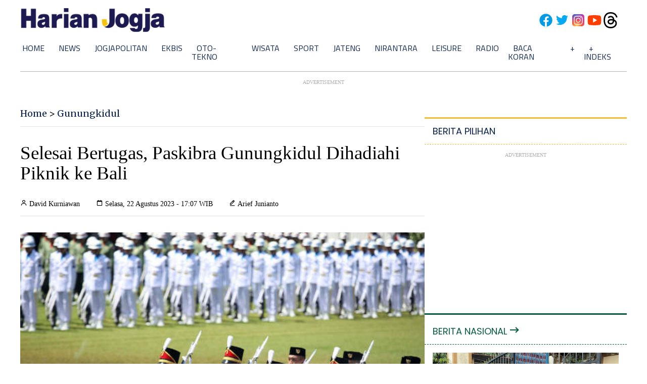

--- FILE ---
content_type: text/html; charset=UTF-8
request_url: https://jogjapolitan.harianjogja.com/read/2023/08/22/513/1146007/selesai-bertugas-paskibra-gunungkidul-dihadiahi-piknik-ke-bali
body_size: 12754
content:
<!DOCTYPE html>
<html lang="en">

<head>
    <meta charset="UTF-8">
    <meta http-equiv="X-UA-Compatible" content="IE=edge">
    <meta name="viewport" content="width=device-width, initial-scale=1.0">
    <meta http-equiv="content-type" content="text/html; charset=utf-8" />
    <!-- <meta http-equiv="refresh" content="420"> -->

    <meta name="msvalidate.01" content="564A9280058DA68CA76B5A6E44EBC7F8" />
    <meta name="y_key" content="7e3d11dd952e690d" />
    <meta name="google-site-verification" content="o_gFZjzjdLj2XOrKMArV2H568eETtTslw4Ev3l95vnM" /> <!-- www.harianjogja.com -->
    <meta name="google-site-verification" content="mlYclYghJ5cmB-HfHehPYfqH036j2aYeiKvFptNTd7A" /> <!-- news.harianjogja.com -->

    <meta name="robots" content="index,follow" />
    <meta name="googlebot" content="all">
    <meta name="Bingbot" content="index, follow">
    <meta name="googlebot-news" content="index,follow">

    <meta name="author" content="Harian Jogja Digital Media">
    <meta name="description" content="Paskibra Gunungkidul akan berwisata ke Pulau Bali mulai 29 Agustus hingga 1 September 2023. Hadiah diberikan karena kerberhasilan dalam menjalankan tugas." />
    <meta name="keywords" content="paskibra gunungkidu, upacara kemerdekaan di gunungkidul, HUT RI di gunungkidul," />

    <meta property="og:url" content="https://jogjapolitan.harianjogja.com/read/2023/08/22/513/1146007/selesai-bertugas-paskibra-gunungkidul-dihadiahi-piknik-ke-bali" />
    <meta property="og:type" content="article" />
    <meta property="og:title" content="Selesai Bertugas, Paskibra Gunungkidul Dihadiahi Piknik ke Bali - Harianjogja.com" />
    <meta property="og:image" content="https://img.harianjogja.com/posts/2023/08/22/1146007/paskibraka.jpg" />
    <meta property="og:site_name" content="Harianjogja.com" />
    <meta property="og:description" content="Paskibra Gunungkidul akan berwisata ke Pulau Bali mulai 29 Agustus hingga 1 September 2023. Hadiah diberikan karena kerberhasilan dalam menjalankan tugas." />
    <meta property="og:keywords" content="paskibra gunungkidu, upacara kemerdekaan di gunungkidul, HUT RI di gunungkidul," />
    <meta property="fb:app_id" content="1355220097834306" />
    <meta property="fb:pages" content="219357144776469" />


    
    <title>Selesai Bertugas, Paskibra Gunungkidul Dihadiahi Piknik ke Bali - Harianjogja.com</title>

        <link rel="alternate" media="only screen and (max-width: 640px)" href="https://m.harianjogja.com/jogjapolitan/read/2023/08/22/513/1146007/selesai-bertugas-paskibra-gunungkidul-dihadiahi-piknik-ke-bali">    <link rel="canonical" href="https://jogjapolitan.harianjogja.com/read/2023/08/22/513/1146007/selesai-bertugas-paskibra-gunungkidul-dihadiahi-piknik-ke-bali">

        <!-- <link rel="amphtml" href="https://m.harianjogja.com/jogjapolitan/read/amp/2023/08/22/513/1146007/selesai-bertugas-paskibra-gunungkidul-dihadiahi-piknik-ke-bali" /> -->

        
    <link rel="stylesheet" href="https://www.harianjogja.com/assets/v3/css/style.css?v=1025" type="text/css" />
    <link rel="icon" href="https://www.harianjogja.com/assets/v3/img/favicon.png" type="image/png" />

    <!-- ===== Boxicons CSS ===== -->
    <link href='https://unpkg.com/boxicons@2.1.1/css/boxicons.min.css' rel='stylesheet'>

    <!-- Global site tag (gtag.js) - Google Analytics -->
<script async src="https://www.googletagmanager.com/gtag/js?id=UA-17522326-1"></script>
<script>
  window.dataLayer = window.dataLayer || [];
  function gtag(){dataLayer.push(arguments);}
  gtag('js', new Date());

  gtag('config', 'UA-17522326-1');
</script>

<!-- Global site tag (gtag.js) - Google Analytics -->
<script async src="https://www.googletagmanager.com/gtag/js?id=G-N73BLB2VTC"></script>
<script>
  window.dataLayer = window.dataLayer || [];
  function gtag(){dataLayer.push(arguments);}
  gtag('js', new Date());

  gtag('config', 'G-N73BLB2VTC');
</script>

    <!-- <script data-ad-client="ca-pub-4315956374375558" async src="https://pagead2.googlesyndication.com/pagead/js/adsbygoogle.js"></script> -->
<!-- <script data-ad-client="ca-pub-4315956374375558" async src="https://pagead2.googlesyndication.com/pagead/js/adsbygoogle.js"></script> -->

<!-- <script async src="https://pagead2.googlesyndication.com/pagead/js/adsbygoogle.js?client=ca-pub-4315956374375558" crossorigin="anonymous"></script> -->
        <!-- izooto -->
    <script>
        window._izq = window._izq || [];
        window._izq.push(["init"]);
    </script>
    <script src="https://cdn.izooto.com/scripts/69da0af4e790a1d0b10fe27f4e12f916309ccafc.js"></script>
    <!-- //izooto -->

    <script async src="https://securepubads.g.doubleclick.net/tag/js/gpt.js"></script>
<script>
    window.googletag = window.googletag || {
        cmd: []
    };
    googletag.cmd.push(function() {
        googletag.defineSlot('/21933639968/DESKTOP-AFTER-MENU-970x90', [970, 90], 'div-gpt-ad-1667473240408-0').addService(googletag.pubads());
        googletag.defineSlot('/21933639968/ads-749x200', [749, 200], 'div-gpt-ad-1635246119534-0').addService(googletag.pubads());
        googletag.defineSlot('/21933639968/DESKTOP-BOTTOM-MENU-KANAL-970x280', [970, 280], 'div-gpt-ad-1658316650342-0').addService(googletag.pubads());
        googletag.defineSlot('/21933639968/HRJ_970x70_bottom_desktop', [970, 90], 'div-gpt-ad-1650380456186-0').addService(googletag.pubads());
        googletag.defineSlot('/21933639968/300x250_homepage_sidebar_kedua', [300, 250], 'div-gpt-ad-1642234640998-0').addService(googletag.pubads());
        googletag.defineSlot('/21933639968/ADS-New-Desktop-Home-970x280', [970, 280], 'div-gpt-ad-1653012315989-0').addService(googletag.pubads());
        googletag.defineSlot('/21933639968/DESKTOP-FOOTER-HOME-970x90', [970, 90], 'div-gpt-ad-1658315144175-0').addService(googletag.pubads());
        googletag.defineSlot('/21933639968/DESKTOP-AFTER-MENU-READ-970x280', [970, 280], 'div-gpt-ad-1658327227681-0').addService(googletag.pubads());
        googletag.defineSlot('/21933639968/DESKTOP-SIDEBAR-1-READ-300x250', [300, 250], 'div-gpt-ad-1658327402656-0').addService(googletag.pubads());
        googletag.defineSlot('/21933639968/DESKTOP-SIDEBAR-2-READ-300x250', [300, 250], 'div-gpt-ad-1658327854003-0').addService(googletag.pubads());
        googletag.defineSlot('/21933639968/DESKTOP-SIDEBAR-3-READ-300x250', [300, 250], 'div-gpt-ad-1658328024687-0').addService(googletag.pubads());
        googletag.defineSlot('/21933639968/DESKTOP-SIDEBAR-4-READ-300x250', [300, 250], 'div-gpt-ad-1658328200736-0').addService(googletag.pubads());
        googletag.defineSlot('/21933639968/DESKTOP-BOTTOM-MENU-KANAL-970x280-2', [970, 280], 'div-gpt-ad-1725982845144-0').addService(googletag.pubads());
        googletag.defineSlot('/21933639968/banner-besar-950x700', [950, 700], 'div-gpt-ad-1756380454969-0').addService(googletag.pubads());
        googletag.pubads().enableSingleRequest();
        googletag.pubads().collapseEmptyDivs(true);
        googletag.enableServices();
    });
</script>
<!-- /21933639968/ads-749x200 >> SUKUN -->
<!-- /21933639968/DESKTOP-BOTTOM-MENU-READ-970x2480 >> dibawah menu read -->
<!-- /21933639968/HRJ_970x70_bottom_desktop >> bottom fix -->
<!-- /21933639968/300x250_homepage_sidebar_kedua >> lifemedia -->
<!-- /21933639968/ADS-New-Desktop-Home-970x280 >> banner di home -->
<!-- /21933639968/DESKTOP-TOP-RIGHT-HOME-300x250 >> top right banner -->
    <!-- Yandex.Metrika counter -->
<script type="text/javascript">
    (function(m, e, t, r, i, k, a) {
        m[i] = m[i] || function() {
            (m[i].a = m[i].a || []).push(arguments)
        };
        m[i].l = 1 * new Date();
        for (var j = 0; j < document.scripts.length; j++) {
            if (document.scripts[j].src === r) {
                return;
            }
        }
        k = e.createElement(t), a = e.getElementsByTagName(t)[0], k.async = 1, k.src = r, a.parentNode.insertBefore(k, a)
    })
    (window, document, "script", "https://mc.yandex.ru/metrika/tag.js", "ym");

    ym(93269300, "init", {
        clickmap: true,
        trackLinks: true,
        accurateTrackBounce: true
    });
</script>
<noscript>
    <div><img src="https://mc.yandex.ru/watch/93269300" style="position:absolute; left:-9999px;" alt="" /></div>
</noscript>
<!-- /Yandex.Metrika counter -->    <script src="https://api.myads.telkomsel.com/MYADS_MEDIA/display/js/uid2-sdk-2.0.0.js" type="text/javascript"></script>
<script defer="defer" src="https://api.myads.telkomsel.com/MYADS_MEDIA/display/js/uid2-sdk-token-generator.js"></script>
<script>
    __uid2.init({
        callback: (response) => getUidToken(response["advertisingToken"]),
        identity: JSON.parse(localStorage.getItem('identity'))
    })

    window.addEventListener('tadex:loaded', () => {
        window['tadex'].enableUserSync(true);
        window['tadex'].enableInitialRequest(true);
    });

    function getUidToken(token) {
        if (window['tadex'] !== undefined) {
            renderAdsWithUidTokenAttached(token)
        } else {
            window.addEventListener('tadex:ready', () => {
                renderAdsWithUidTokenAttached(token)
            });
        }
    }

    function renderAdsWithUidTokenAttached(token) {
        window['tadex'].setUidToken(token);
        window['tadex'].renderAds();
        window['tadex'].enableInitialRequest(true);
    }
</script>
    <script type="application/ld+json">
        {
            "@context": "http://schema.org",
            "@type": "NewsArticle",
            "headline": "Selesai Bertugas, Paskibra Gunungkidul Dihadiahi Piknik ke Bali",
            "datePublished": "2023-08-22 17:07:05",
            "dateModified": "2023-08-22 17:07:05",
            "mainEntityOfPage": {
                "@type": "WebPage",
                "@id": "https://jogjapolitan.harianjogja.com/read/2023/08/22/513/1146007/selesai-bertugas-paskibra-gunungkidul-dihadiahi-piknik-ke-bali"
            },
            "description": "Paskibra Gunungkidul akan berwisata ke Pulau Bali mulai 29 Agustus hingga 1 September 2023. Hadiah diberikan karena kerberhasilan dalam menjalankan tugas.",
            "image": {
                "@type": "ImageObject",
                "url": "https://img.harianjogja.com/posts/2023/08/22/1146007/paskibraka.jpg"
            },
            "author": {
                "@type": "Person",
                "name": "David Kurniawan"
            },
            "editor": {
                "@type": "Person",
                "name": "Arief Junianto"
            },
            "publisher": {
                "@type": "Organization",
                "name": "Harianjogja.com",
                "url": "https://www.harianjogja.com/",
                "sameAs": [
                    "https://www.facebook.com/harianjogja",
                    "https://twitter.com/harian_jogja",
                    "https://www.instagram.com/harianjogja"
                ],
                "logo": {
                    "@type": "ImageObject",
                    "url": "https://www.harianjogja.com/assets/v3/img/logo_harjo.png",
                    "width": 350,
                    "height": 58
                }
            }
        }
    </script>

    <script type="application/ld+json">
        {
            "@context": "http://schema.org",
            "@type": "WebPage",
            "headline": "Selesai Bertugas, Paskibra Gunungkidul Dihadiahi Piknik ke Bali",
            "url": "https://jogjapolitan.harianjogja.com/read/2023/08/22/513/1146007/selesai-bertugas-paskibra-gunungkidul-dihadiahi-piknik-ke-bali",
            "datePublished": "2023-08-22 17:07:05",
            "image": "hhttps://img.harianjogja.com/posts/2023/08/22/1146007/paskibraka.jpg",
            "thumbnailUrl": "https://img.harianjogja.com/posts/2023/08/22/1146007/paskibraka.jpg"
        }
    </script>

    <script type="application/ld+json">
        {
            "@context": "https://schema.org",
            "@type": "WebSite",
            "name": "Harianjogja.com",
            "alternateName": "Harjo",
            "url": "https://www.harianjogja.com/"
        }
    </script>

    <!-- chartbeat -->
    <script type="text/javascript">
        (function() {
            /** CONFIGURATION START **/
            var _sf_async_config = window._sf_async_config = (window._sf_async_config || {});
            _sf_async_config.uid = 66993;
            _sf_async_config.domain = 'harianjogja.com'; //CHANGE THIS TO THE ROOT DOMAIN
            _sf_async_config.flickerControl = false;
            _sf_async_config.useCanonical = true;
            _sf_async_config.useCanonicalDomain = true;
            _sf_async_config.sections = 'Gunungkidul'; // CHANGE THIS TO YOUR SECTION NAME(s)
            _sf_async_config.authors = 'David Kurniawan'; // CHANGE THIS TO YOUR AUTHOR NAME(s)
            _sf_async_config.editors = 'Arief Junianto'; // CHANGE THIS TO YOUR AUTHOR NAME(s)
            /** CONFIGURATION END **/
            function loadChartbeat() {
                var e = document.createElement('script');
                var n = document.getElementsByTagName('script')[0];
                e.type = 'text/javascript';
                e.async = true;
                e.src = '//static.chartbeat.com/js/chartbeat.js';;
                n.parentNode.insertBefore(e, n);
            }
            loadChartbeat();
        })();
    </script>
    <script async src="//static.chartbeat.com/js/chartbeat_mab.js"></script>
    <!-- /chartbeat -->


</head>

<body>

    <div class="container">


                <nav class="nav">
            <div class="nav-logo">
                <a href="https://www.harianjogja.com" alt="Harianjogja"><img src="https://www.harianjogja.com/assets/v3/img/logo-harjo.png" alt="Harianjogja.com" class="logo"></a>
                <div class="nav-right">
                    <!-- <span>Follow Us</span> -->
                    <a href="https://www.facebook.com/harianjogja"><img src="https://www.harianjogja.com/assets/v3/img/facebook.svg" alt="facebook" onerror="this.onerror=null; this.src='https://www.harianjogja.com/assets/v3/img/facebook.png'"></a>
                    <a href="https://www.twitter.com/harian_jogja"><img src="https://www.harianjogja.com/assets/v3/img/twitter.svg" alt="twitter" onerror="this.onerror=null; this.src='https://www.harianjogja.com/assets/v3/img/twitter.png'"></a>
                    <a href="https://www.instagram.com/harianjogja"><img src="https://www.harianjogja.com/assets/v3/img/instagram.svg" alt="instagram" onerror="this.onerror=null; this.src='https://www.harianjogja.com/assets/v3/img/instagram.png'"></a>
                    <a href="https://www.youtube.com/c/HarianJogja08"><img src="https://www.harianjogja.com/assets/v3/img/youtube.svg" alt="youtube" onerror="this.onerror=null; this.src='https://www.harianjogja.com/assets/v3/img/youtube.png'"></a>
                    <a href="https://www.threads.net/harianjogja"><img src="https://www.harianjogja.com/assets/v3/img/threads.svg" alt="threads" onerror="this.onerror=null; this.src='https://www.harianjogja.com/assets/v3/img/threads.png'"></a>
                </div>
            </div>
            <div class="menu">
                <ul>
                    <li><a href="https://www.harianjogja.com" class="link">Home</a></li>
                    <li><a href="https://news.harianjogja.com" class="link">News</a></li>
                    <!-- <li><a href="https://pemilu2024.harianjogja.com" class="link">Pemilu 2024</a></li> -->
                    <!-- <li><a href="https://euro2024.harianjogja.com" class="link">EURO 2024</a></li> -->
                    <li><a href="https://jogjapolitan.harianjogja.com" class="link">Jogjapolitan</a>
                        <ul>
                            <li><a href="https://jogjapolitan.harianjogja.com/jogja" class="">Jogja</a></li>
                            <li><a href="https://jogjapolitan.harianjogja.com/sleman" class="">Sleman</a></li>
                            <li><a href="https://jogjapolitan.harianjogja.com/bantul" class="">Bantul</a></li>
                            <li><a href="https://jogjapolitan.harianjogja.com/gunungkidul" class="">Gunungkidul</a></li>
                            <li><a href="https://jogjapolitan.harianjogja.com/kulonprogo" class="">Kulonprogo</a></li>
                        </ul>
                    </li>
                    <li><a href="https://ekbis.harianjogja.com" class="link">Ekbis</a></li>
                    <!-- <li><a href="https://tekno.harianjogja.com" class="link">Tekno</a></li> -->
                    <li><a href="https://ototekno.harianjogja.com" class="link">Oto-Tekno</a>
                        <ul>
                            <li><a href="https://ototekno.harianjogja.com/otomotif" class="">Otomotif</a></li>
                            <li><a href="https://ototekno.harianjogja.com/tekno" class="">Teknologi</a></li>
                        </ul>
                    </li>
                    <li><a href="https://wisata.harianjogja.com" class="link">Wisata</a></li>
                    <li><a href="https://sport.harianjogja.com" class="link">Sport</a>
                        <ul>
                            <li><a href="https://sport.harianjogja.com/olahraga" class="">Olahraga</a></li>
                            <li><a href="https://sport.harianjogja.com/sepakbola" class="">Sepakbola</a></li>
                        </ul>
                    </li>
                    <li><a href="https://jateng.harianjogja.com" class="link">Jateng</a>
                        <ul>
                            <li><a href="https://jateng.harianjogja.com/kedu" class="">Kedu</a></li>
                            <li><a href="https://jateng.harianjogja.com/banyumas" class="">Banyumas</a></li>
                            <li><a href="https://jateng.harianjogja.com/soloraya" class="">Soloraya</a></li>
                        </ul>
                    </li>
                    <li><a href="https://nirantara.harianjogja.com" class="link">Nirantara</a></li>
                    <!-- <li><a href="https://kedu.harianjogja.com" class="link">Kedu</a></li> -->
                    <!-- <li><a href="https://soloraya.harianjogja.com" class="link">Soloraya</a></li> -->
                    <li><a href="https://leisure.harianjogja.com" class="link">Leisure</a>
                        <ul>
                            <li><a href="https://leisure.harianjogja.com/hiburan" class="">Hiburan</a></li>
                            <li><a href="https://leisure.harianjogja.com/lifestyle" class="">Lifestyle</a></li>
                        </ul>
                    </li>
                    <li><a href="https://radiostar.harianjogja.com" class="link">Radio</a></li>
                    <li><a href="https://bacakoran.harianjogja.com" class="link">Baca Koran</a></li>
                    <!-- <li><a href="https://sepakbola.harianjogja.com" class="link">Sepakbola</a></li>
                    <li><a href="https://olahraga.harianjogja.com" class="link">Olahraga</a></li> -->
                    <!-- <li><a href="https://otomotif.harianjogja.com" class="link">Otomotif</a></li> -->
                    <!-- <li><a href="https://leisure.harianjogja.com" class="link">Leisure</a>
                        <ul>
                            <li><a href="https://leisure.harianjogja.com/lifestyle" class="">Lifestyle</a></li>
                            <li><a href="https://leisure.harianjogja.com/hiburan" class="">Hiburan</a></li>
                        </ul>
                    </li> -->
                    <!-- <li><a href="https://lifestyle.harianjogja.com" class="link">Lifestyle</a></li>
                    <li><a href="https://hiburan.harianjogja.com" class="link">Hiburan</a></li> -->
                    <!-- <li><a href="https://opini.harianjogja.com" class="link">Opini</a>
                        <ul>
                            <li><a href="https://opini.harianjogja.com/aspirasi" class="link">Aspirasi</a></li>
                            <li><a href="https://opini.harianjogja.com/suara-mahasiswa" class="link">Suara Mahasiswa</a></li>
                            <li><a href="https://opini.harianjogja.com/hikmah-ramadan" class="link">Hikmah Ramadan</a></li>
                        </ul>
                    </li> -->
                    <li><a href="#" class="link">+</a>
                        <ul>
                            <li><a href="https://pendidikan.harianjogja.com" class="link">Pendidikan</a></li>
                            <li><a href="https://opini.harianjogja.com" class="link">Opini</a></li>
                            <li><a href="https://pengabdianumy.harianjogja.com" class="link">Pengabdian UMY</a></li>
                            <li><a href="https://lriumy.harianjogja.com" class="link">LRI UMY</a></li>
                            <li><a href="https://cekfakta.harianjogja.com" class="link">Cek Fakta</a></li>
                            <li><a href="https://menyapanusantara.harianjogja.com" class="link">Menyapa Nusantara</a></li>
                            <!-- <li><a href="https://derapnusantara.harianjogja.com" class="link"><img src="https://www.harianjogja.com/assets/v3/img/derap-nusantara.jpg" style="width:200px;"></a></li> -->
                        </ul>
                    </li>
                    <li><a href="https://www.harianjogja.com/index" class="link">+ Indeks</a></li>
                </ul>
            </div>

        </nav>
<div class="content">

    <div class="ads">
                    <p class="teks">Advertisement</p>
            <div class="ads-970x280">
                    <!-- /21933639968/DESKTOP-BOTTOM-MENU-KANAL-970x280 -->
    <div id='div-gpt-ad-1658316650342-0' style='min-width: 970px; min-height: 280px;'>
        <script>
            googletag.cmd.push(function() {
                googletag.display('div-gpt-ad-1658316650342-0');
            });
        </script>
    </div>
            </div>
            </div>


    <div class="c-middle">

        <div class="c-middle-left">

                            <div class="c-read-breadcrumb">
                    <a href="https://www.harianjogja.com">Home</a> > <a href="//jogjapolitan.harianjogja.com">Gunungkidul</a>
                </div>
            
            <div class="c-read-title">
                <h1>Selesai Bertugas, Paskibra Gunungkidul Dihadiahi Piknik ke Bali</h1>
            </div>
            
            <div class="c-read-credit">
                <div class="c-read-credit-author">
                    <i class='bx bx-user'></i> David Kurniawan                </div>
                <div class="c-read-credit-date">
                    <i class='bx bx-calendar-alt'></i> Selasa, 22 Agustus 2023 - 17:07 WIB
                </div>
                <div class="c-read-credit-editor">
                    <i class='bx bx-edit-alt'></i> Arief Junianto                </div>
            </div>

            <div class="c-read-image">

                
                <img loading="lazy" src="https://img.harianjogja.com/posts/2023/08/22/1146007/paskibraka.jpg" alt="Selesai Bertugas, Paskibra Gunungkidul Dihadiahi Piknik ke Bali" class="c-read-image-full">
                <span class="c-read-image-credit">Ilustrasi paskibra. - JIBI/Abdullah Azzam</span>
            </div>

            <div class="ads">
                <p class="teks">Advertisement</p>
                <div class="ads-750x200">
                    <!-- /21933639968/ads-749x200 -->
<div id='div-gpt-ad-1635246119534-0' style='min-width: 749px; min-height: 200px;'>
    <script>
        googletag.cmd.push(function() {
            googletag.display('div-gpt-ad-1635246119534-0');
        });
    </script>
</div>
                </div>
            </div> <!-- ads -->

            <!-- body article -->
            <div class="c-read-body">


                <p><strong>Harianjogja.com, GUNUNGKIDUL—</strong>Anggota Pasukan Pengibar Bendera (Paskibra) Gunungkidul dihadiahi berwisata ke Pulau Bali mulai 29 Agustus hingga 1 September 2023. Hadiah ini diberikan oleh Pemkab karena kerberhasilan para angggota Paskibra itu dalam menjalankan tugas selama upacara peringatan HUT ke-78 RI lalu.</p><p>Ketua Panitia Peringatan HUT ke 78 RI Pemkab Gunungkidul, Kisworo mengatakan seluruh anggota paskibra yang bertugas ada 72 pelajar. Sebagai bentuk apresiasi atas jerih payah dalam upacara peringatan, maka pemkab memberikan hadian untuk berwisata ke Bali.</p>
                                <div class="ads">
                                    <p class="teks">Advertisement</p>
                                    <div class="ads-300x250">
                                        <div id="c9d7ee65-0247-4796-aae2-e5015038accf">
                                            <script type="text/javascript">
                                                window.addEventListener("tadex:ready", () => {
                                                    window["tadex"].renderBanner({
                                                        "pubid": "daf53c32-8ff1-4b0b-aa8e-4d1e6a473f81",
                                                        "adtagid": "c9d7ee65-0247-4796-aae2-e5015038accf",
                                                        "site": {}
                                                    }, {
                                                        "elementId": "c9d7ee65-0247-4796-aae2-e5015038accf",
                                                        "adjustElementSize": true
                                                    });
                                                });
                                            </script>
                                        </div>
                                        <script defer="defer" src="https://static.pstudio.tadex.id/sdk.js"></script>
                                    </div>
                                </div>
                            <p>Menurut dia, penghargaan ini merupakan hal yang lumrah karena sejak dibentuk, puluhan pelajar juga harus menjalani karantina sejak 5 Agustus. “Selama karantina kegiatannya berlatih untuk kesuksesan upacara peringatan. Alhamdulillah tugas dapat dijalankan dengan sebaik-baiknya,” kata Kisworo kepada wartawan, Selasa (22/8/2023).</p><p>Ia menambahkan, untuk akomodasi ke Bali seluruhnya ditanggung oleh Pemkab Gunungkidul. “Programnya ada di Dinas Pemuda dan Olahraga,” katanya.</p><p><strong>BACA JUGA: <a href="https://jogjapolitan.harianjogja.com/read/2023/08/16/510/1145375/sejarah-paskibraka-ternyata-digagas-pertama-kali-di-jogja" jscontroller="M9mgyc" jsname="qOiK6e" jsaction="rcuQ6b:npT2md" data-ved="2ahUKEwjquub1-u-AAxW7xjgGHQ9CAywQFnoECA4QAQ" ping="/url?sa=t&source=web&rct=j&opi=89978449&url=https://jogjapolitan.harianjogja.com/read/2023/08/16/510/1145375/sejarah-paskibraka-ternyata-digagas-pertama-kali-di-jogja&ved=2ahUKEwjquub1-u-AAxW7xjgGHQ9CAywQFnoECA4QAQ"></a></strong><a href="https://jogjapolitan.harianjogja.com/read/2023/08/16/510/1145375/sejarah-paskibraka-ternyata-digagas-pertama-kali-di-jogja"><strong>Sejarah Paskibraka, Ternyata Digagas Pertama Kali di Jogja</strong></a></p><p>Kepala Dinas Pemuda dan Olahraga Gunungkidul, Supriyanto mengatakan, anggota Paskibra akan berangkat ke Bali pada 29 Agustus 2023. Rencananya ada beberapa lokasi yang dikunjungi di antaranya Istana Tapak Siring untuk mengetahui sejarah di tempat tersebut.</p><p>Selain itu, juga ada rencana wisata ke sejumlah pantai serta sejumlah desa wisata. “Pulangnya pada 1 September 2023,” katanya.</p><p>Menurut dia, perjalanan ke Bali dilakukan sebagai bentuk penghargaan karena sudah menjalankan tugas pengibar bendera saat upacara peringatan kemerdekaan. Rencananya, anggota paskibra juga mendapatkan piagam penghargaan dari Bupati Gunungkidul.</p><p>Bupati Gunungkidul, Sunaryanta, mengaku bangga terhadap anggota Paskibra karena sudah menjalankan tugasnya dengan baik. Menurutnya, agar sukses dalam tugas, setiap anggota sangat serius dalam menjalani rangkaian latihan dalam mempersiapkan upacara kemerdekaan.</p><p>Selain itu, juga terus menunjukkan sikap disiplin, dedikasi tinggi, dan semangat yang tinggi untuk menjadi anggota paskibra. “Semangat mereka dalam berlatih bisa menjadi contoh bagi generasi muda di Gunungkidul,” katanya.</p>
                
                <p>
                    Cek Berita dan Artikel yang lain di <a href="https://news.google.com/s/CBIwuPGG36AB?sceid=ID:id&sceid=ID:id&r=0&oc=1" target="_blank">Google News</a>
                </p>

                
                <!-- 
                <pre></pre><pre></pre>                -->

            </div><!-- c-read-body -->

            <div class="c-read-footer">
                <div class="c-read-footer-tag">Tag:
                     <a href="https://www.harianjogja.com/topic/2374/HUT-Kemerdekaan-RI">HUT Kemerdekaan RI,</a> <a href="https://www.harianjogja.com/topic/1161/pemkab-gunungkidul">pemkab gunungkidul</a>                 </div>

                <div class="c-read-footer-share">
                    <a href="https://www.facebook.com/sharer/sharer.php?u=https://jogjapolitan.harianjogja.com/read/2023/08/22/513/1146007/selesai-bertugas-paskibra-gunungkidul-dihadiahi-piknik-ke-bali" class=""><i class='bx bxl-facebook social-fb'></i></a>
                    <a href="https://twitter.com/intent/tweet?text=Selesai Bertugas, Paskibra Gunungkidul Dihadiahi Piknik ke Bali&url=https://jogjapolitan.harianjogja.com/read/2023/08/22/513/1146007/selesai-bertugas-paskibra-gunungkidul-dihadiahi-piknik-ke-bali" class=""><i class='bx bxl-twitter social-tw'></i></a>
                    <a href="https://www.instagram.com/harianjogja/" class=""><i class='bx bxl-instagram social-ins'></i></a>
                    <a href="whatsapp://send?text=*Selesai Bertugas, Paskibra Gunungkidul Dihadiahi Piknik ke Bali* | _selengkapnya baca di https://jogjapolitan.harianjogja.com/read/2023/08/22/513/1146007/selesai-bertugas-paskibra-gunungkidul-dihadiahi-piknik-ke-bali" class=""><i class='bx bxl-whatsapp social-wa'></i></a>
                </div>

            </div> <!-- c-read-footer -->


            <div class="ads">
                <p class="teks">Advertisement</p>
                <div class="ads-750x200" style="max-height: 200px; max-width: 750px;">
                    <a href="https://www.harianjogja.com" alt=""><img src="https://jogjapolitan.harianjogja.com/banners/harjo728x90.jpg" alt="Harian Jogja"></a>
                                    </div>
            </div>


            <div class="c-read-terkait">

                <div class="header-terbaru border-top-sekunder">
                    <h2>Berita Terkait</h2>
                </div>


                <div class="c-read-terkait-content">


                    
                    
                    
                        <div class="c-read-terkait-content-list">
                            <a href="https://jogjapolitan.harianjogja.com/read/2025/11/08/513/1234792/gunungkidul-pastikan-pemeliharaan-oss-tak-hambat-pengajuan-izin"><img src="https://img.harianjogja.com/thumb/posts/2025/11/08/1234792/ilsutrasi-izin.jpg?w=246&h=164" alt="Gunungkidul Pastikan Pemeliharaan OSS Tak Hambat Pengajuan Izin" class="c-read-terkait-content-img-lists"></a>
                            <a href="https://jogjapolitan.harianjogja.com/read/2025/11/08/513/1234792/gunungkidul-pastikan-pemeliharaan-oss-tak-hambat-pengajuan-izin">
                                <h3>Gunungkidul Pastikan Pemeliharaan OSS Tak Hambat Pengajuan Izin</h3>
                            </a>
                        </div>
                    
                        <div class="c-read-terkait-content-list">
                            <a href="https://jogjapolitan.harianjogja.com/read/2025/08/24/511/1225477/peringati-hut-ke-80-ri-warga-gempolan-kulon-gelar-kirab-budaya"><img src="https://img.harianjogja.com/thumb/posts/2025/08/24/1225477/img20250824085855.jpg?w=246&h=164" alt="Peringati HUT ke-80 RI, Warga Gempolan Kulon Gelar Kirab Budaya" class="c-read-terkait-content-img-lists"></a>
                            <a href="https://jogjapolitan.harianjogja.com/read/2025/08/24/511/1225477/peringati-hut-ke-80-ri-warga-gempolan-kulon-gelar-kirab-budaya">
                                <h3>Peringati HUT ke-80 RI, Warga Gempolan Kulon Gelar Kirab Budaya</h3>
                            </a>
                        </div>
                    

                </div>

            </div> <!-- c-read-terkait -->


            <div class="c-video">

                <div class="header-terbaru border-top-sekunder bs-gray-200">
                    <h2>Video Terbaru</h2>
                </div>


                <div class="c-video-content">

                    
                        <div class="post-video">
                            <iframe src="https://www.youtube.com/embed/4wg5vMtym90" title="YouTube video player" frameborder="0" allow="accelerometer; autoplay; clipboard-write; encrypted-media; gyroscope; picture-in-picture" allowfullscreen></iframe>
                        </div>
                        <div class="clearfix"></div>

                    
                        <div class="post-video">
                            <iframe src="https://www.youtube.com/embed/FxDpaMvtODU" title="YouTube video player" frameborder="0" allow="accelerometer; autoplay; clipboard-write; encrypted-media; gyroscope; picture-in-picture" allowfullscreen></iframe>
                        </div>
                        <div class="clearfix"></div>

                    
                        <div class="post-video">
                            <iframe src="https://www.youtube.com/embed/Av0-GpUNDm4" title="YouTube video player" frameborder="0" allow="accelerometer; autoplay; clipboard-write; encrypted-media; gyroscope; picture-in-picture" allowfullscreen></iframe>
                        </div>
                        <div class="clearfix"></div>

                    
                        <div class="post-video">
                            <iframe src="https://www.youtube.com/embed/x-KM_zGhLX0" title="YouTube video player" frameborder="0" allow="accelerometer; autoplay; clipboard-write; encrypted-media; gyroscope; picture-in-picture" allowfullscreen></iframe>
                        </div>
                        <div class="clearfix"></div>

                    

                </div>

            </div> <!-- c-video -->


            <div class="c-read-lainnya">

                <div class="header-populer border-top-sekunder">
                    <h2>Berita Lainnya</h2>
                </div>
                <div class="post-populer">
                    <ol id="widget-bisnis">
                    </ol>
                    <ol id="widget-solopos">
                    </ol>
                    <ol id="widget-starjogja">
                    </ol>
                </div>
            </div> <!-- c-read-lainnya -->

            <div class="ads">
                <p class="teks">Advertisement</p>
                <div class="ads-here">
                    <a href="https://www.harianjogja.com" alt=""><img src="https://jogjapolitan.harianjogja.com/banners/harjo300x250.jpg" alt="Harian Jogja"></a>
                                    </div>
            </div>

            <div class="c-read-terbaru">

                <div class="header-terbaru border-top-sekunder">
                    <h2>Berita Terbaru
                        <svg class="fs-icon fs-icon--arrow-right" xmlns="http://www.w3.org/2000/svg" viewBox="0 0 20 20">
                            <path transform="rotate(-180 8.964 11)" d="M1 10h16v2H1z"></path>
                            <path transform="rotate(134.999 14.965 13.124)" d="M11 12.1h8v2h-8z"></path>
                            <path transform="rotate(-134.999 14.965 8.877)" d="M11 7.9h8v2h-8z"></path>
                        </svg>
                    </h2>
                </div>

                

                    

                    

                    
                    <div class="c-middle-items">
                        <div class="left-column">
                            <a href="https://jogjapolitan.harianjogja.com/read/2025/11/08/512/1234815/program-makan-bergizi-di-sleman-belum-sasar-lansia-dan-difabel"><img loading="lazy" src="https://img.harianjogja.com/thumb/posts/2025/11/08/1234815/mbg-ilustrasi-ai-brokoli_thumb.jpg?w=220&h=150" alt="Program Makan Bergizi di Sleman Belum Sasar Lansia dan Difabel" class="imgPostItem responsive" onerror="this.onerror=null; this.src='https://jogjapolitan.harianjogja.com/assets/v3/img/no-image-kecil.jpg'"></a>
                        </div>
                        <div class="right-column">
                            <a href="https://jogjapolitan.harianjogja.com/read/2025/11/08/512/1234815/program-makan-bergizi-di-sleman-belum-sasar-lansia-dan-difabel">
                                <h3 class="titlePostItem">Program Makan Bergizi di Sleman Belum Sasar Lansia dan Difabel</h3>
                            </a>
                            <div class="informasi">
                                <span class="categoryPost">Jogjapolitan</span> <span class="tanggalPost">| 2 hours ago</span>
                            </div>
                        </div>
                    </div>
                    <div class="clearfix"></div>

                

                    

                    

                    
                    <div class="c-middle-items">
                        <div class="left-column">
                            <a href="https://jogjapolitan.harianjogja.com/read/2025/11/08/513/1234792/gunungkidul-pastikan-pemeliharaan-oss-tak-hambat-pengajuan-izin"><img loading="lazy" src="https://img.harianjogja.com/thumb/posts/2025/11/08/1234792/ilsutrasi-izin_thumb.jpg?w=220&h=150" alt="Gunungkidul Pastikan Pemeliharaan OSS Tak Hambat Pengajuan Izin" class="imgPostItem responsive" onerror="this.onerror=null; this.src='https://jogjapolitan.harianjogja.com/assets/v3/img/no-image-kecil.jpg'"></a>
                        </div>
                        <div class="right-column">
                            <a href="https://jogjapolitan.harianjogja.com/read/2025/11/08/513/1234792/gunungkidul-pastikan-pemeliharaan-oss-tak-hambat-pengajuan-izin">
                                <h3 class="titlePostItem">Gunungkidul Pastikan Pemeliharaan OSS Tak Hambat Pengajuan Izin</h3>
                            </a>
                            <div class="informasi">
                                <span class="categoryPost">Jogjapolitan</span> <span class="tanggalPost">| 2 hours ago</span>
                            </div>
                        </div>
                    </div>
                    <div class="clearfix"></div>

                

                    

                    

                    
                    <div class="c-middle-items">
                        <div class="left-column">
                            <a href="https://jogjapolitan.harianjogja.com/read/2025/11/08/512/1234825/ai-picu-modus-baru-penipuan-digital-di-indonesia"><img loading="lazy" src="https://img.harianjogja.com/thumb/posts/2025/11/08/1234825/hacker-ilustrasi-cyberwar_thumb.jpg?w=220&h=150" alt="AI Picu Modus Baru Penipuan Digital di Indonesia" class="imgPostItem responsive" onerror="this.onerror=null; this.src='https://jogjapolitan.harianjogja.com/assets/v3/img/no-image-kecil.jpg'"></a>
                        </div>
                        <div class="right-column">
                            <a href="https://jogjapolitan.harianjogja.com/read/2025/11/08/512/1234825/ai-picu-modus-baru-penipuan-digital-di-indonesia">
                                <h3 class="titlePostItem">AI Picu Modus Baru Penipuan Digital di Indonesia</h3>
                            </a>
                            <div class="informasi">
                                <span class="categoryPost">Jogjapolitan</span> <span class="tanggalPost">| 2 hours ago</span>
                            </div>
                        </div>
                    </div>
                    <div class="clearfix"></div>

                

                    

                    

                    
                    <div class="c-middle-items">
                        <div class="left-column">
                            <a href="https://jogjapolitan.harianjogja.com/read/2025/11/08/513/1234802/baru-satu-dapur-mbg-gunungkidul-kantongi-sertifikat-higiene"><img loading="lazy" src="https://img.harianjogja.com/thumb/posts/2025/11/08/1234802/mbg-ilustrasi-ai-brokoli_thumb.jpg?w=220&h=150" alt="Baru Satu Dapur MBG Gunungkidul Kantongi Sertifikat Higiene" class="imgPostItem responsive" onerror="this.onerror=null; this.src='https://jogjapolitan.harianjogja.com/assets/v3/img/no-image-kecil.jpg'"></a>
                        </div>
                        <div class="right-column">
                            <a href="https://jogjapolitan.harianjogja.com/read/2025/11/08/513/1234802/baru-satu-dapur-mbg-gunungkidul-kantongi-sertifikat-higiene">
                                <h3 class="titlePostItem">Baru Satu Dapur MBG Gunungkidul Kantongi Sertifikat Higiene</h3>
                            </a>
                            <div class="informasi">
                                <span class="categoryPost">Jogjapolitan</span> <span class="tanggalPost">| 3 hours ago</span>
                            </div>
                        </div>
                    </div>
                    <div class="clearfix"></div>

                

                                            <div class="ads">
                            <p class="teks">Advertisement</p>
                            <div class="ads-here">
                                                            </div>
                        </div>
                    

                    

                    
                    <div class="c-middle-items">
                        <div class="left-column">
                            <a href="https://jogjapolitan.harianjogja.com/read/2025/11/08/510/1234805/belum-ada-juknis-mbg-jogja-andalkan-program-aslum-untuk-lansia"><img loading="lazy" src="https://img.harianjogja.com/thumb/posts/2025/11/08/1234805/difabel_thumb.jpg?w=220&h=150" alt="Belum Ada Juknis MBG, Jogja Andalkan Program ASLUM untuk Lansia" class="imgPostItem responsive" onerror="this.onerror=null; this.src='https://jogjapolitan.harianjogja.com/assets/v3/img/no-image-kecil.jpg'"></a>
                        </div>
                        <div class="right-column">
                            <a href="https://jogjapolitan.harianjogja.com/read/2025/11/08/510/1234805/belum-ada-juknis-mbg-jogja-andalkan-program-aslum-untuk-lansia">
                                <h3 class="titlePostItem">Belum Ada Juknis MBG, Jogja Andalkan Program ASLUM untuk Lansia</h3>
                            </a>
                            <div class="informasi">
                                <span class="categoryPost">Jogjapolitan</span> <span class="tanggalPost">| 3 hours ago</span>
                            </div>
                        </div>
                    </div>
                    <div class="clearfix"></div>

                

                    

                    

                    
                    <div class="c-middle-items">
                        <div class="left-column">
                            <a href="https://jogjapolitan.harianjogja.com/read/2025/11/08/511/1234788/tmmd-sengkuyung-tahap-iv-di-bantul-resmi-ditutup-ini-hasilnya"><img loading="lazy" src="https://img.harianjogja.com/thumb/posts/2025/11/08/1234788/tmmd_bantul_thumb.jpg?w=220&h=150" alt="TMMD Sengkuyung Tahap IV di Bantul Resmi Ditutup, Ini Hasilnya" class="imgPostItem responsive" onerror="this.onerror=null; this.src='https://jogjapolitan.harianjogja.com/assets/v3/img/no-image-kecil.jpg'"></a>
                        </div>
                        <div class="right-column">
                            <a href="https://jogjapolitan.harianjogja.com/read/2025/11/08/511/1234788/tmmd-sengkuyung-tahap-iv-di-bantul-resmi-ditutup-ini-hasilnya">
                                <h3 class="titlePostItem">TMMD Sengkuyung Tahap IV di Bantul Resmi Ditutup, Ini Hasilnya</h3>
                            </a>
                            <div class="informasi">
                                <span class="categoryPost">Jogjapolitan</span> <span class="tanggalPost">| 3 hours ago</span>
                            </div>
                        </div>
                    </div>
                    <div class="clearfix"></div>

                

                    

                    

                    
                    <div class="c-middle-items">
                        <div class="left-column">
                            <a href="https://jogjapolitan.harianjogja.com/read/2025/11/08/510/1234762/pemda-diy-siapkan-empat-pilar-cegah-klb-program-mbg"><img loading="lazy" src="https://img.harianjogja.com/thumb/posts/2025/11/08/1234762/sppg-makan-bergizi-gratis_thumb.jpg?w=220&h=150" alt="Pemda DIY Siapkan Empat Pilar Cegah KLB Program MBG" class="imgPostItem responsive" onerror="this.onerror=null; this.src='https://jogjapolitan.harianjogja.com/assets/v3/img/no-image-kecil.jpg'"></a>
                        </div>
                        <div class="right-column">
                            <a href="https://jogjapolitan.harianjogja.com/read/2025/11/08/510/1234762/pemda-diy-siapkan-empat-pilar-cegah-klb-program-mbg">
                                <h3 class="titlePostItem">Pemda DIY Siapkan Empat Pilar Cegah KLB Program MBG</h3>
                            </a>
                            <div class="informasi">
                                <span class="categoryPost">Jogjapolitan</span> <span class="tanggalPost">| 3 hours ago</span>
                            </div>
                        </div>
                    </div>
                    <div class="clearfix"></div>

                

                    

                    

                    
                    <div class="c-middle-items">
                        <div class="left-column">
                            <a href="https://jogjapolitan.harianjogja.com/read/2025/11/08/510/1234843/jadwal-bus-sinar-jaya-jogja-bantul-dan-jogja-gunungkidul-hari-ini"><img loading="lazy" src="https://img.harianjogja.com/thumb/posts/2025/11/08/1234843/sinar_jaya_thumb.jpg?w=220&h=150" alt="Jadwal Bus Sinar Jaya Jogja-Bantul dan Jogja-Gunungkidul Hari Ini" class="imgPostItem responsive" onerror="this.onerror=null; this.src='https://jogjapolitan.harianjogja.com/assets/v3/img/no-image-kecil.jpg'"></a>
                        </div>
                        <div class="right-column">
                            <a href="https://jogjapolitan.harianjogja.com/read/2025/11/08/510/1234843/jadwal-bus-sinar-jaya-jogja-bantul-dan-jogja-gunungkidul-hari-ini">
                                <h3 class="titlePostItem">Jadwal Bus Sinar Jaya Jogja-Bantul dan Jogja-Gunungkidul Hari Ini</h3>
                            </a>
                            <div class="informasi">
                                <span class="categoryPost">Jogjapolitan</span> <span class="tanggalPost">| 3 hours ago</span>
                            </div>
                        </div>
                    </div>
                    <div class="clearfix"></div>

                

                    

                    

                    
                    <div class="c-middle-items">
                        <div class="left-column">
                            <a href="https://jogjapolitan.harianjogja.com/read/2025/11/08/510/1234854/jadwal-layanan-sim-corner-di-mall-jogja-hari-ini-sabtu-8-nov-2025"><img loading="lazy" src="https://img.harianjogja.com/thumb/posts/2025/11/08/1234854/b189kkxsk45mkts-1_thumb.jpeg?w=220&h=150" alt="Jadwal Layanan SIM Corner di Mall Jogja Hari Ini, Sabtu 8 Nov 2025" class="imgPostItem responsive" onerror="this.onerror=null; this.src='https://jogjapolitan.harianjogja.com/assets/v3/img/no-image-kecil.jpg'"></a>
                        </div>
                        <div class="right-column">
                            <a href="https://jogjapolitan.harianjogja.com/read/2025/11/08/510/1234854/jadwal-layanan-sim-corner-di-mall-jogja-hari-ini-sabtu-8-nov-2025">
                                <h3 class="titlePostItem">Jadwal Layanan SIM Corner di Mall Jogja Hari Ini, Sabtu 8 Nov 2025</h3>
                            </a>
                            <div class="informasi">
                                <span class="categoryPost">Jogjapolitan</span> <span class="tanggalPost">| 4 hours ago</span>
                            </div>
                        </div>
                    </div>
                    <div class="clearfix"></div>

                

                    

                                            <div class="ads">
                            <p class="teks">Advertisement</p>
                            <div class="ads-here">
                                <a href="https://www.harianjogja.com" alt=""><img src="https://jogjapolitan.harianjogja.com/banners/harjo300x250.jpg" alt="Harian Jogja"></a>
                                                            </div>
                        </div>
                    

                    
                    <div class="c-middle-items">
                        <div class="left-column">
                            <a href="https://jogjapolitan.harianjogja.com/read/2025/11/08/513/1234813/ahok-kagum-siswa-slb-gunungkidul-kuasai-chromebook"><img loading="lazy" src="https://img.harianjogja.com/thumb/posts/2025/11/08/1234813/ahok_thumb.jpg?w=220&h=150" alt="Ahok Kagum Siswa SLB Gunungkidul Kuasai Chromebook" class="imgPostItem responsive" onerror="this.onerror=null; this.src='https://jogjapolitan.harianjogja.com/assets/v3/img/no-image-kecil.jpg'"></a>
                        </div>
                        <div class="right-column">
                            <a href="https://jogjapolitan.harianjogja.com/read/2025/11/08/513/1234813/ahok-kagum-siswa-slb-gunungkidul-kuasai-chromebook">
                                <h3 class="titlePostItem">Ahok Kagum Siswa SLB Gunungkidul Kuasai Chromebook</h3>
                            </a>
                            <div class="informasi">
                                <span class="categoryPost">Jogjapolitan</span> <span class="tanggalPost">| 4 hours ago</span>
                            </div>
                        </div>
                    </div>
                    <div class="clearfix"></div>

                

                    

                    

                    
                    <div class="c-middle-items">
                        <div class="left-column">
                            <a href="https://jogjapolitan.harianjogja.com/read/2025/11/08/510/1234860/top-ten-news-harianjogjacom-sabtu-8-november-2025"><img loading="lazy" src="https://img.harianjogja.com/thumb/posts/2025/11/08/1234860/baru-tugu-drone2_thumb.JPG?w=220&h=150" alt="Top Ten News Harianjogja.com, Sabtu 8 November 2025" class="imgPostItem responsive" onerror="this.onerror=null; this.src='https://jogjapolitan.harianjogja.com/assets/v3/img/no-image-kecil.jpg'"></a>
                        </div>
                        <div class="right-column">
                            <a href="https://jogjapolitan.harianjogja.com/read/2025/11/08/510/1234860/top-ten-news-harianjogjacom-sabtu-8-november-2025">
                                <h3 class="titlePostItem">Top Ten News Harianjogja.com, Sabtu 8 November 2025</h3>
                            </a>
                            <div class="informasi">
                                <span class="categoryPost">Jogjapolitan</span> <span class="tanggalPost">| 4 hours ago</span>
                            </div>
                        </div>
                    </div>
                    <div class="clearfix"></div>

                

                    

                    

                    
                    <div class="c-middle-items">
                        <div class="left-column">
                            <a href="https://jogjapolitan.harianjogja.com/read/2025/11/08/511/1234770/kuota-haji-bantul-2026-naik-signifikan-jadi-1036-jemaah"><img loading="lazy" src="https://img.harianjogja.com/thumb/posts/2025/11/08/1234770/ibadah-haji-ilustrasi-stockcake_thumb.jpg?w=220&h=150" alt="Kuota Haji Bantul 2026 Naik Signifikan Jadi 1.036 Jemaah" class="imgPostItem responsive" onerror="this.onerror=null; this.src='https://jogjapolitan.harianjogja.com/assets/v3/img/no-image-kecil.jpg'"></a>
                        </div>
                        <div class="right-column">
                            <a href="https://jogjapolitan.harianjogja.com/read/2025/11/08/511/1234770/kuota-haji-bantul-2026-naik-signifikan-jadi-1036-jemaah">
                                <h3 class="titlePostItem">Kuota Haji Bantul 2026 Naik Signifikan Jadi 1.036 Jemaah</h3>
                            </a>
                            <div class="informasi">
                                <span class="categoryPost">Jogjapolitan</span> <span class="tanggalPost">| 4 hours ago</span>
                            </div>
                        </div>
                    </div>
                    <div class="clearfix"></div>

                

                    

                    

                    
                    <div class="c-middle-items">
                        <div class="left-column">
                            <a href="https://jogjapolitan.harianjogja.com/read/2025/11/08/510/1234842/jadwal-damri-jogja-semarang-hari-ini-sabtu-8-november-2025"><img loading="lazy" src="https://img.harianjogja.com/thumb/posts/2025/11/08/1234842/damri_bandara_yia_thumb.jpg?w=220&h=150" alt="Jadwal DAMRI Jogja Semarang Hari Ini, Sabtu 8 November 2025" class="imgPostItem responsive" onerror="this.onerror=null; this.src='https://jogjapolitan.harianjogja.com/assets/v3/img/no-image-kecil.jpg'"></a>
                        </div>
                        <div class="right-column">
                            <a href="https://jogjapolitan.harianjogja.com/read/2025/11/08/510/1234842/jadwal-damri-jogja-semarang-hari-ini-sabtu-8-november-2025">
                                <h3 class="titlePostItem">Jadwal DAMRI Jogja Semarang Hari Ini, Sabtu 8 November 2025</h3>
                            </a>
                            <div class="informasi">
                                <span class="categoryPost">Jogjapolitan</span> <span class="tanggalPost">| 4 hours ago</span>
                            </div>
                        </div>
                    </div>
                    <div class="clearfix"></div>

                

                    

                    

                    
                    <div class="c-middle-items">
                        <div class="left-column">
                            <a href="https://jogjapolitan.harianjogja.com/read/2025/11/08/512/1234795/rth-perkotaan-sleman-baru-9-persen-jauh-dari-standar-ideal"><img loading="lazy" src="https://img.harianjogja.com/thumb/posts/2025/11/08/1234795/taman-kota_thumb.jpg?w=220&h=150" alt="RTH Perkotaan Sleman Baru 9 Persen, Jauh dari Standar Ideal" class="imgPostItem responsive" onerror="this.onerror=null; this.src='https://jogjapolitan.harianjogja.com/assets/v3/img/no-image-kecil.jpg'"></a>
                        </div>
                        <div class="right-column">
                            <a href="https://jogjapolitan.harianjogja.com/read/2025/11/08/512/1234795/rth-perkotaan-sleman-baru-9-persen-jauh-dari-standar-ideal">
                                <h3 class="titlePostItem">RTH Perkotaan Sleman Baru 9 Persen, Jauh dari Standar Ideal</h3>
                            </a>
                            <div class="informasi">
                                <span class="categoryPost">Jogjapolitan</span> <span class="tanggalPost">| 5 hours ago</span>
                            </div>
                        </div>
                    </div>
                    <div class="clearfix"></div>

                

                    

                    

                                            <div class="ads">
                            <p class="teks">Advertisement</p>
                            <div class="ads-here">
                                                            </div>
                        </div>

                    
                    <div class="c-middle-items">
                        <div class="left-column">
                            <a href="https://jogjapolitan.harianjogja.com/read/2025/11/08/511/1234781/bantul-tunggu-kejelasan-program-mbg-untuk-lansia-dan-difabel"><img loading="lazy" src="https://img.harianjogja.com/thumb/posts/2025/11/08/1234781/lansia-manula_thumb.jpg?w=220&h=150" alt="Bantul Tunggu Kejelasan Program MBG untuk Lansia dan Difabel" class="imgPostItem responsive" onerror="this.onerror=null; this.src='https://jogjapolitan.harianjogja.com/assets/v3/img/no-image-kecil.jpg'"></a>
                        </div>
                        <div class="right-column">
                            <a href="https://jogjapolitan.harianjogja.com/read/2025/11/08/511/1234781/bantul-tunggu-kejelasan-program-mbg-untuk-lansia-dan-difabel">
                                <h3 class="titlePostItem">Bantul Tunggu Kejelasan Program MBG untuk Lansia dan Difabel</h3>
                            </a>
                            <div class="informasi">
                                <span class="categoryPost">Jogjapolitan</span> <span class="tanggalPost">| 5 hours ago</span>
                            </div>
                        </div>
                    </div>
                    <div class="clearfix"></div>

                

            </div> <!-- c-read-terbaru -->


        </div> <!-- c-miffle-left -->


        <div class="c-middle-right">

            


<div class="pilihan">

    <div class="header-pilihan">
        <h2>Berita Pilihan</h2>
    </div>
    <div class="post-pilihan">
        <ol>
                    </ol>
    </div>
</div> <!-- pilihan -->

<div class="ads-stickyx">
    <div class="ads">
                    <p class="teks">Advertisement</p>
            <div class="ads-300x250">
                    <!-- /21933639968/DESKTOP-SIDEBAR-1-READ-300x250 -->
    <div id='div-gpt-ad-1658327402656-0' style='min-width: 300px; min-height: 250px;'>
        <script>
            googletag.cmd.push(function() {
                googletag.display('div-gpt-ad-1658327402656-0');
            });
        </script>
    </div>
            </div>
            </div>
</div> <!-- ads -->


<div class="header-per-category">
    <a href="#">
        <h2>Berita Nasional            <svg class="fs-icon fs-icon--arrow-right" xmlns="http://www.w3.org/2000/svg" viewBox="0 0 20 20">
                <path transform="rotate(-180 8.964 11)" d="M1 10h16v2H1z"></path>
                <path transform="rotate(134.999 14.965 13.124)" d="M11 12.1h8v2h-8z"></path>
                <path transform="rotate(-134.999 14.965 8.877)" d="M11 7.9h8v2h-8z"></path>
            </svg>
        </h2>
    </a>
</div>



<div class="post-item-big">
    <a href="https://news.harianjogja.com/read/2025/11/08/500/1234873/fakta-ledakan-di-sman-72-jakarta-pelaku-pelajar-diduga-korban-bullyin"><img loading="lazy" src="https://img.harianjogja.com/posts/2025/11/08/1234873/ledakan-sma.jpg" alt="Fakta Ledakan di SMAN 72 Jakarta, Pelaku Pelajar Diduga Korban Bullyin" class="responsive" onerror="this.onerror=null; this.src='https://jogjapolitan.harianjogja.com/assets/v3/img/no-image-kecil.jpg'"></a>
    <a href="https://news.harianjogja.com/read/2025/11/08/500/1234873/fakta-ledakan-di-sman-72-jakarta-pelaku-pelajar-diduga-korban-bullyin">
        <h3 class="title-post-item">Fakta Ledakan di SMAN 72 Jakarta, Pelaku Pelajar Diduga Korban Bullyin</h3>
    </a>
    <div class="keterangan">
        <div class="category-post">News</div>
        <div class="tanggal-post">| Sabtu, 08 November 2025, 12:17 WIB</div>
    </div>
</div>
<div class="clearfix"></div>

<div class="post-per-category">
    <ul>
                    <li>
                <div class="per-category-title">
                    <a href="https://news.harianjogja.com/read/2025/11/08/500/1234875/petugas-hansip-di-cakung-ditembak-pelaku-curanmor">Petugas Hansip di Cakung Ditembak Pelaku Curanmor</a>
                    <div class="per-cat-author-plus"><span>News</span> | Sabtu, 08 November 2025, 12:26 WIB</div>
                </div>
            </li>
                    <li>
                <div class="per-category-title">
                    <a href="https://news.harianjogja.com/read/2025/11/08/500/1234871/daftar-pejabat-ditangkap-kpk-bersama-bupati-ponorogo-sugiri-sancoko">Daftar Pejabat Ditangkap KPK bersama Bupati Ponorogo Sugiri Sancoko</a>
                    <div class="per-cat-author-plus"><span>News</span> | Sabtu, 08 November 2025, 12:26 WIB</div>
                </div>
            </li>
                    <li>
                <div class="per-category-title">
                    <a href="https://news.harianjogja.com/read/2025/11/08/500/1234858/profil-bupati-ponorogo-sugiri-sancoko-terkena-ott-kpk-terkait-mutasi">Profil Bupati Ponorogo Sugiri Sancoko Terkena OTT KPK Terkait Mutasi</a>
                    <div class="per-cat-author-plus"><span>News</span> | Sabtu, 08 November 2025, 12:26 WIB</div>
                </div>
            </li>
                    <li>
                <div class="per-category-title">
                    <a href="https://news.harianjogja.com/read/2025/11/08/500/1234862/waspada-hujan-petir-hari-ini-minggu-8-november-2025">Waspada Hujan Petir Hari Ini Minggu 8 November 2025</a>
                    <div class="per-cat-author-plus"><span>News</span> | Sabtu, 08 November 2025, 12:26 WIB</div>
                </div>
            </li>
        
    </ul>
</div> <!-- post-per-category -->

<div class="ads-stickyx">
    <div class="ads">
        <p class="teks">Advertisement</p>
        <div class="ads-300x250">
            <div id="1c1df683-0bcd-41db-9de0-e270962cbd04">
    <script type="text/javascript">
        window.addEventListener('tadex:ready', () => {
            window['tadex'].renderBanner({
                "pubid": "daf53c32-8ff1-4b0b-aa8e-4d1e6a473f81",
                "adtagid": "1c1df683-0bcd-41db-9de0-e270962cbd04",
                "site": {}
            }, {
                "elementId": "1c1df683-0bcd-41db-9de0-e270962cbd04",
                "adjustElementSize": true
            });
        });
    </script>
</div>
<script defer="defer" src="https://static.pstudio.tadex.id/sdk.js"></script>        </div>
    </div>
</div> <!-- ads -->

<div class="ads">
    <iframe src="https://live.solopos.com:2020/AudioPlayer/Starjogjafm?" border="0" style="border: 0;" data-gtm-yt-inspected-8="true" width="100%" height="300"></iframe>
</div>

<div class="header-per-category">
    <a href="#">
        <h2>Berita Wisata            <svg class="fs-icon fs-icon--arrow-right" xmlns="http://www.w3.org/2000/svg" viewBox="0 0 20 20">
                <path transform="rotate(-180 8.964 11)" d="M1 10h16v2H1z"></path>
                <path transform="rotate(134.999 14.965 13.124)" d="M11 12.1h8v2h-8z"></path>
                <path transform="rotate(-134.999 14.965 8.877)" d="M11 7.9h8v2h-8z"></path>
            </svg>
        </h2>
    </a>
</div>



<div class="post-item-big">
    <a href="https://wisata.harianjogja.com/read/2025/11/07/504/1234722/5-air-terjun-terindah-dari-jawa-hingga-sumatra-pesonanya-bikin-takjub"><img loading="lazy" src="https://img.harianjogja.com/posts/2025/11/07/1234722/air-terjun-situmurun.jpg" alt="5 Air Terjun Terindah dari Jawa hingga Sumatra, Pesonanya Bikin Takjub" class="responsive" onerror="this.onerror=null; this.src='https://jogjapolitan.harianjogja.com/assets/v3/img/no-image-kecil.jpg'"></a>
    <a href="https://wisata.harianjogja.com/read/2025/11/07/504/1234722/5-air-terjun-terindah-dari-jawa-hingga-sumatra-pesonanya-bikin-takjub">
        <h3 class="title-post-item">5 Air Terjun Terindah dari Jawa hingga Sumatra, Pesonanya Bikin Takjub</h3>
    </a>
    <div class="keterangan">
        <div class="category-post">Wisata</div>
        <div class="tanggal-post">| Jum'at, 07 November 2025, 16:07 WIB</div>
    </div>
</div>
<div class="clearfix"></div>

<div class="post-per-category">
    <ul>
                    <li>
                <div class="per-category-title">
                    <a href="https://wisata.harianjogja.com/read/2025/11/07/504/1234719/deretan-makanan-khas-italia-yang-tak-kalah-lezat-dari-pizza">Deretan Makanan Khas Italia yang Tak Kalah Lezat dari Pizza</a>
                    <div class="per-cat-author-plus"><span>Wisata</span> | Sabtu, 08 November 2025, 12:26 WIB</div>
                </div>
            </li>
                    <li>
                <div class="per-category-title">
                    <a href="https://wisata.harianjogja.com/read/2025/11/07/504/1234717/fakta-unik-kota-mawsynram-tempat-terbasah-di-planet-bumi">Fakta Unik Kota Mawsynram, Tempat Terbasah di Planet Bumi</a>
                    <div class="per-cat-author-plus"><span>Wisata</span> | Sabtu, 08 November 2025, 12:26 WIB</div>
                </div>
            </li>
                    <li>
                <div class="per-category-title">
                    <a href="https://wisata.harianjogja.com/read/2025/11/01/504/1234061/wisata-deb-balkondes-karangrejo-borobudur-ditawarkan-ke-eropa">Wisata DEB Balkondes Karangrejo Borobudur Ditawarkan ke Eropa</a>
                    <div class="per-cat-author-plus"><span>Wisata</span> | Sabtu, 08 November 2025, 12:26 WIB</div>
                </div>
            </li>
                    <li>
                <div class="per-category-title">
                    <a href="https://wisata.harianjogja.com/read/2025/10/31/504/1233976/loksado-jadi-ikon-wisata-alam-dunia-berkat-bamboo-rafting-dan-geopark">Loksado Jadi Ikon Wisata Alam Dunia Berkat Bamboo Rafting dan Geopark</a>
                    <div class="per-cat-author-plus"><span>Wisata</span> | Sabtu, 08 November 2025, 12:26 WIB</div>
                </div>
            </li>
        
    </ul>
</div> <!-- post-per-category -->


<div class="ads-stickyx">
    <div class="ads">
        <p class="teks">Advertisement</p>
        <div class="ads-300x250">
                <!-- /21933639968/DESKTOP-SIDEBAR-3-READ-300x250 -->
    <div id='div-gpt-ad-1658328024687-0' style='min-width: 300px; min-height: 250px;'>
        <script>
            googletag.cmd.push(function() {
                googletag.display('div-gpt-ad-1658328024687-0');
            });
        </script>
    </div>
        </div>
    </div>
</div> <!-- ads -->

<div class="part-stickyx">

    <div class="header-populer">
        <h2>Berita Populer</h2>
    </div>
    <div class="post-populer">
        <ol>
            
                <li><a href="https://jogjapolitan.harianjogja.com/read/2025/11/07/512/1234694/sleman-gelar-geosembada-award-untuk-perangkat-daerah-terbaik">Sleman Gelar Geosembada Award untuk Perangkat Daerah Terbaik</a></li>
            
                <li><a href="https://jogjapolitan.harianjogja.com/read/2025/11/07/510/1234767/mahasiswa-jogja-dikeroyok-di-warmindo-umbulharjo">Mahasiswa Jogja Dikeroyok di Warmindo Umbulharjo</a></li>
            
                <li><a href="https://jogjapolitan.harianjogja.com/read/2025/11/07/514/1234783/dua-hari-abrasi-pantai-trisik-empat-bangunan-milik-warga-rusak">Dua Hari Abrasi Pantai Trisik, Empat Bangunan Milik Warga Rusak</a></li>
            
                <li><a href="https://jogjapolitan.harianjogja.com/read/2025/11/07/512/1234763/kasus-kecelakaan-maut-palagan-pengemudi-bmw-dijatuhi-hukuman-penjara">Kasus Kecelakaan Maut Palagan, Pengemudi BMW Dijatuhi Hukuman Penjara</a></li>
            
                <li><a href="https://jogjapolitan.harianjogja.com/read/2025/11/07/511/1234786/penipu-pembelian-perusahaan-divonis-15-tahun-oleh-pn-bantul">Penipu Pembelian Perusahaan Divonis 1,5 Tahun Oleh PN Bantul</a></li>
                    </ol>
    </div>
</div> <!-- populer -->

<div class="ads-stickyx">
    <div class="ads">
        <p class="teks">Advertisement</p>
        <div class="ads-300x250">
                <!-- /21933639968/DESKTOP-SIDEBAR-4-READ-300x250 -->
    <div id='div-gpt-ad-1658328200736-0' style='min-width: 300px; min-height: 250px;'>
        <script>
            googletag.cmd.push(function() {
                googletag.display('div-gpt-ad-1658328200736-0');
            });
        </script>
    </div>
        </div>
    </div>
</div> <!-- ads -->


<div class="ads-sticky">
    <div class="ads">
        <!-- <p class="teks">Advertisement</p> -->
        <div class="ads-300x600">
            <div id="8683bda5-e7f7-4a69-be4c-13db6bf5d48b">
    <script type="text/javascript">
        window.addEventListener('tadex:ready', () => {
            window['tadex'].renderBanner({
                "pubid": "daf53c32-8ff1-4b0b-aa8e-4d1e6a473f81",
                "adtagid": "8683bda5-e7f7-4a69-be4c-13db6bf5d48b",
                "site": {}
            }, {
                "elementId": "8683bda5-e7f7-4a69-be4c-13db6bf5d48b",
                "adjustElementSize": true
            });
        });
    </script>
</div>
<script defer="defer" src="https://static.pstudio.tadex.id/sdk.js"></script>        </div>
    </div>
</div> <!-- ads -->
        </div> <!-- c-middle-right -->

    </div> <!-- c-middle -->


    <div class="ads-stickyx">
    <div class="ads">
        <p class="teks">Advertisement</p>
        <div class="ads-970x160">
            <div id="e9877e73-1ac9-440a-a17a-15aad4018db3">
    <script type="text/javascript">
        window.addEventListener('tadex:ready', () => {
            window['tadex'].renderBanner({
                "pubid": "daf53c32-8ff1-4b0b-aa8e-4d1e6a473f81",
                "adtagid": "e9877e73-1ac9-440a-a17a-15aad4018db3",
                "site": {}
            }, {
                "elementId": "e9877e73-1ac9-440a-a17a-15aad4018db3",
                "adjustElementSize": true
            });
        });
    </script>
</div>
<script defer="defer" src="https://static.pstudio.tadex.id/sdk.js"></script>        </div>
    </div>
</div> <!-- ads -->
<div class="clearfix"></div>


<div class="c-footer">

    <div class="c-foot">

        <div class="c-foot-left">
            <img src="https://www.harianjogja.com/assets/v3/img/logo-harjo.png" alt="Hariangjogja">
            <div class="c-foot-left-1">
                <br><a href="https://play.google.com/store/apps/details?id=com.tebar.harjo"><img src="https://jogjapolitan.harianjogja.com/assets/v3/img/playstore.png" alt="Google Play Store" style="width:150px;"></a>
                <a href="https://apps.apple.com/id/app/harian-jogja/id1669635740"><img src="https://jogjapolitan.harianjogja.com/assets/v3/img/appstore.png" alt="Apple Store" style="width:150px;"></a>
                <ul>
                    <li><a href=" https://www.harianjogja.com/page/tentang-kami">Tentang Kami</a></li>
                    <li><a href="https://www.harianjogja.com/page/pedoman-media-siber">Pedoman Media
                            Siber</a></li>
                    <li><a href="https://www.harianjogja.com/page/copyright">Copyright</a></li>
                    <li><a href="https://www.harianjogja.com/profil-perusahaan-2025.pdf">Profil Perusahaan</a></li>
                    <li><a href="https://www.harianjogja.com/mediakit">Iklan Web Banner</a></li>
                    <li><a href="https://www.harianjogja.com/rate-info-iklan-2025.pdf">Info Iklan</a></li>
                </ul>
            </div>
        </div>

        <div class="c-foot-right">
            <div class="c-foot-right-1">
                <h4>Jaringan JIBI</h4>
                <ul>
                    <li><a href="https://www.bisnis.com"><i class="arrow right"></i> BISNIS.COM</a></li>
                    <li><a href="https://www.bisnismuda.id"><i class="arrow right"></i> Bisnismuda.id</a></li>
                    <li><a href="https://www.espos.id"><i class="arrow right"></i> espos.id</a></li>
                    <li><a href="https://www.starjogja.com"><i class="arrow right"></i> Starjogja.com</a></a></li>
                </ul>
            </div>
        </div>

        <div class="c-foot-right">
            <div class="c-foot-right-2">
                <h4>Kanal</h4>
                <ul>
                    <li><a href="https://news.harianjogja.com"><i class="arrow right"></i> News</a></li>
                    <li><a href="https://jogjapolitan.harianjogja.com"><i class="arrow right"></i> Jogjapolitan</a></li>
                    <li><a href="https://ekbis.harianjogja.com"><i class="arrow right"></i> Ekbis</a></li>
                    <li><a href="https://tekno.harianjogja.com"><i class="arrow right"></i> Tekno</a></li>
                    <li><a href="https://wisata.harianjogja.com"><i class="arrow right"></i> Wisata</a></li>
                </ul>
            </div>
            <div class="c-foot-right-3">
                <h4>&nbsp;</h4>
                <ul>
                    <!-- <li><a href="https://sepakbola.harianjogja.com"><i class="arrow right"></i> Sepakbola </a></li>
                    <li><a href="https://olahraga.harianjogja.com"><i class="arrow right"></i> Olahraga</a></li> -->
                    <li><a href="https://sport.harianjogja.com"><i class="arrow right"></i> Sport</a></li>
                    <li><a href="https://otomotif.harianjogja.com"><i class="arrow right"></i> Otomotif</a></li>
                    <li><a href="https://leisure.harianjogja.com"><i class="arrow right"></i> Leisure</a></li>
                    <li><a href="https://pendidikan.harianjogja.com"><i class="arrow right"></i> Pendidikan</a></li>
                    <li><a href="https://euro2024.harianjogja.com"><i class="arrow right"></i> EURO 2024</a></li>
                    <li><a href="https://ototekno.harianjogja.com"><i class="arrow right"></i> Oto-Tekno</a></li>
                    <!-- <li><a href="https://lifestyle.harianjogja.com"><i class="arrow right"></i> Lifestyle</a></li>
                    <li><a href="https://hiburan.harianjogja.com"><i class="arrow right"></i> Hiburan</a></li> -->
                </ul>
            </div>

        </div>
    </div> <!-- c-foot -->

    <div class="c-foot-last">
        &copy; 2025 Harianjogja Digital Media. All rights reserved
    </div>

</div> <!-- c-footer -->


</div> <!-- content -->
</div> <!-- container -->




    <script>
        const RSS_URL = 'https://rss.bisnis.com/harjo';

        fetch(RSS_URL)
            .then(response => response.text())
            .then(str => new window.DOMParser().parseFromString(str, "text/xml"))
            .then(data => {
                const items = data.querySelectorAll("item");
                let html = '';
                var postNumber = 0;
                items.forEach(el => {
                    postNumber = postNumber + 1;
                    if (postNumber <= 3) {
                        html += `<li><a href="${el.querySelector("link").innerHTML}" title="${el.querySelector("title").innerHTML}" target="_blank" rel="noopener noreferrer">${el.querySelector("title").innerHTML}</a></li>`;
                    }
                });
                document.querySelector("#widget-bisnis").innerHTML = html;
            });
    </script>

    <script>
        const RSS_URL3 = 'https://feed.espos.id';

        fetch(RSS_URL3)
            .then(response => response.text())
            .then(str => new window.DOMParser().parseFromString(str, "text/xml"))
            .then(data => {
                const items = data.querySelectorAll("item");
                let html = '';
                var postNumber = 0;
                items.forEach(el => {
                    postNumber = postNumber + 1;
                    if (postNumber <= 3) {
                        html += `<li><a href="${el.querySelector("link").innerHTML}" title="${el.querySelector("title").innerHTML}" target="_blank" rel="noopener noreferrer">${el.querySelector("title").innerHTML}</a></li>`;
                    }
                });
                document.querySelector("#widget-solopos").innerHTML = html;
            });
    </script>

    <script>
        /*
        const RSS_URL2 = 'https://www.starjogja.com/rss';

        fetch(RSS_URL2)
            .then(response => response.text())
            .then(str => new window.DOMParser().parseFromString(str, "text/xml"))
            .then(data => {
                const items = data.querySelectorAll("item");
                let html2 = '';
                var postNumber = 0;
                items.forEach(el => {
                    postNumber = postNumber + 1;
                    if (postNumber <= 3) {
                        html2 += `<li><a href="${el.querySelector("link").innerHTML}" title="${el.querySelector("title").innerHTML}" target="_blank" rel="noopener noreferrer">${el.querySelector("title").innerHTML}</a></li>`;
                    }
                });
                document.querySelector("#widget-starjogja").innerHTML = html2;
            });
        */
    </script>

<script>
    // Mengubah 420 detik menjadi milidetik
    const waktuReload = 420 * 1000;

    // Mengatur fungsi reload
    setTimeout(function() {
        window.location.reload();
    }, waktuReload);
</script>

<script defer src="https://static.cloudflareinsights.com/beacon.min.js/vcd15cbe7772f49c399c6a5babf22c1241717689176015" integrity="sha512-ZpsOmlRQV6y907TI0dKBHq9Md29nnaEIPlkf84rnaERnq6zvWvPUqr2ft8M1aS28oN72PdrCzSjY4U6VaAw1EQ==" data-cf-beacon='{"version":"2024.11.0","token":"00e82923fc584b98b09db8ce95c89179","r":1,"server_timing":{"name":{"cfCacheStatus":true,"cfEdge":true,"cfExtPri":true,"cfL4":true,"cfOrigin":true,"cfSpeedBrain":true},"location_startswith":null}}' crossorigin="anonymous"></script>
</body>

</html>

--- FILE ---
content_type: text/html; charset=utf-8
request_url: https://www.google.com/recaptcha/api2/aframe
body_size: 265
content:
<!DOCTYPE HTML><html><head><meta http-equiv="content-type" content="text/html; charset=UTF-8"></head><body><script nonce="rnBB1ajrm5A9Ad7_8IiL1A">/** Anti-fraud and anti-abuse applications only. See google.com/recaptcha */ try{var clients={'sodar':'https://pagead2.googlesyndication.com/pagead/sodar?'};window.addEventListener("message",function(a){try{if(a.source===window.parent){var b=JSON.parse(a.data);var c=clients[b['id']];if(c){var d=document.createElement('img');d.src=c+b['params']+'&rc='+(localStorage.getItem("rc::a")?sessionStorage.getItem("rc::b"):"");window.document.body.appendChild(d);sessionStorage.setItem("rc::e",parseInt(sessionStorage.getItem("rc::e")||0)+1);localStorage.setItem("rc::h",'1762579586652');}}}catch(b){}});window.parent.postMessage("_grecaptcha_ready", "*");}catch(b){}</script></body></html>

--- FILE ---
content_type: application/xml; charset=UTF-8
request_url: https://rss.bisnis.com/harjo
body_size: 4322
content:
<?xml version="1.0" encoding="UTF-8"?>
<rss version="2.0" xmlns:content="http://purl.org/rss/1.0/modules/content/" xmlns:dc="http://purl.org/dc/elements/1.1/" xmlns:atom="http://www.w3.org/2005/Atom" xmlns:sy="http://purl.org/rss/1.0/modules/syndication/"><channel>
<title>Bisnis.com RSS</title>
<link>https://rss.bisnis.com</link>
<description>RSS Bisnis.com</description>
<language>id</language>
<item>
<title>Intip Saham Paling Menekan &amp; Dorong IHSG Sepekan, Emiten Tanoko (RISE) &amp; Low Tuck Kwong (BYAN) Memimpin</title>
<link>https://market.bisnis.com/read/20251108/192/1927148/intip&#45;saham&#45;paling&#45;menekan&#45;dorong&#45;ihsg&#45;sepekan&#45;emiten&#45;tanoko&#45;rise&#45;low&#45;tuck&#45;kwong&#45;byan&#45;memimpin</link>
<pubDate>Sat, 08 Nov 2025 12:24:51 +0700</pubDate>
<description><![CDATA[Saham RISE dan BYAN menjadi top laggards IHSG sepekan, meski IHSG mencapai ATH baru. Sementara itu, saham DSSA, BREN, dan TLKM memimpin penguatan.]]></description>
<guid>https://market.bisnis.com/read/20251108/192/1927148/intip&#45;saham&#45;paling&#45;menekan&#45;dorong&#45;ihsg&#45;sepekan&#45;emiten&#45;tanoko&#45;rise&#45;low&#45;tuck&#45;kwong&#45;byan&#45;memimpin</guid>
<enclosure url="https://images.bisnis.com/posts/2025/11/08/1927148/18062025-bi-dul-23-alfamart-5_1750250780.jpg" length="10240" type="image/jpeg"/></item>
<item>
<title>Suzuki Satria Pro Resmi Mengaspal, Harga Rp34,9 Juta!</title>
<link>https://otomotif.bisnis.com/read/20251108/273/1927202/suzuki&#45;satria&#45;pro&#45;resmi&#45;mengaspal&#45;harga&#45;rp349&#45;juta</link>
<pubDate>Sat, 08 Nov 2025 12:22:36 +0700</pubDate>
<description><![CDATA[Suzuki Satria Pro diluncurkan di Sentul, Bogor, dengan harga Rp34,9 juta. Motor ini dilengkapi mesin 150 cc, rem ABS, dan fitur canggih lainnya.]]></description>
<guid>https://otomotif.bisnis.com/read/20251108/273/1927202/suzuki&#45;satria&#45;pro&#45;resmi&#45;mengaspal&#45;harga&#45;rp349&#45;juta</guid>
<enclosure url="https://images.bisnis.com/posts/2025/11/08/1927202/befunky_2025-10-6_12-17-33_1762579356.jpg" length="10240" type="image/jpeg"/></item>
<item>
<title>Harga Pangan Hari Ini 8 November: Beras dan Telur Turun, Gula Naik</title>
<link>https://ekonomi.bisnis.com/read/20251108/12/1927196/harga&#45;pangan&#45;hari&#45;ini&#45;8&#45;november&#45;beras&#45;dan&#45;telur&#45;turun&#45;gula&#45;naik</link>
<pubDate>Sat, 08 Nov 2025 12:15:59 +0700</pubDate>
<description><![CDATA[Pergerakan harga pangan pada hari ini, Sabtu (8/11/2025) bervariasi. Beberapa komoditas pangan mengalami penurunan harga, seperti beras, telur, hingga cabai.]]></description>
<guid>https://ekonomi.bisnis.com/read/20251108/12/1927196/harga&#45;pangan&#45;hari&#45;ini&#45;8&#45;november&#45;beras&#45;dan&#45;telur&#45;turun&#45;gula&#45;naik</guid>
<enclosure url="https://images.bisnis.com/posts/2025/11/08/1927196/16102024-hil-bi-21-telur-6_1729126937.jpg" length="10240" type="image/jpeg"/></item>
<item>
<title>Respons Indosat (ISAT) soal Penurunan Jumlah Pelanggan Kuartal III/2025</title>
<link>https://teknologi.bisnis.com/read/20251108/101/1927198/respons&#45;indosat&#45;isat&#45;soal&#45;penurunan&#45;jumlah&#45;pelanggan&#45;kuartal&#45;iii2025</link>
<pubDate>Sat, 08 Nov 2025 12:05:30 +0700</pubDate>
<description><![CDATA[Indosat fokus pada pelanggan berkualitas, melayani 95 juta pengguna Q3/2025, turun 4 juta dari tahun lalu. Perkuat layanan dengan BTS dan fitur anti-scam.]]></description>
<guid>https://teknologi.bisnis.com/read/20251108/101/1927198/respons&#45;indosat&#45;isat&#45;soal&#45;penurunan&#45;jumlah&#45;pelanggan&#45;kuartal&#45;iii2025</guid>
<enclosure url="https://images.bisnis.com/posts/2025/11/08/1927198/logo_indosat_ooredoo_hutchison_1689837216.jpg" length="10240" type="image/jpeg"/></item>
<item>
<title>Simalakama Jorjoran Smelter Nikel, Strategi Hilirisasi Perlu Diatur Ulang</title>
<link>https://ekonomi.bisnis.com/read/20251108/44/1927195/simalakama&#45;jorjoran&#45;smelter&#45;nikel&#45;strategi&#45;hilirisasi&#45;perlu&#45;diatur&#45;ulang</link>
<pubDate>Sat, 08 Nov 2025 12:00:00 +0700</pubDate>
<description><![CDATA[Indonesia menghadapi tantangan dalam hilirisasi nikel akibat oversuplai dan harga tertekan. Strategi hilirisasi perlu ditinjau ulang untuk mengatasi masalah ini]]></description>
<guid>https://ekonomi.bisnis.com/read/20251108/44/1927195/simalakama&#45;jorjoran&#45;smelter&#45;nikel&#45;strategi&#45;hilirisasi&#45;perlu&#45;diatur&#45;ulang</guid>
<enclosure url="https://images.bisnis.com/posts/2025/11/08/1927195/07122023-bi-fny-25-produksi_feronikel_harita_nickel-9_1708621870.JPG" length="10240" type="image/jpeg"/></item>
<item>
<title>Terjaring OTT KPK, Ini Total Harta Bupati Ponorogo Sugiri Sancoko</title>
<link>https://kabar24.bisnis.com/read/20251108/16/1927187/terjaring&#45;ott&#45;kpk&#45;ini&#45;total&#45;harta&#45;bupati&#45;ponorogo&#45;sugiri&#45;sancoko</link>
<pubDate>Sat, 08 Nov 2025 11:58:13 +0700</pubDate>
<description><![CDATA[Bupati Ponorogo Sugiri Sancoko, dengan harta Rp6,3 miliar, terjaring OTT KPK terkait dugaan korupsi mutasi dan promosi jabatan.]]></description>
<guid>https://kabar24.bisnis.com/read/20251108/16/1927187/terjaring&#45;ott&#45;kpk&#45;ini&#45;total&#45;harta&#45;bupati&#45;ponorogo&#45;sugiri&#45;sancoko</guid>
<enclosure url="https://images.bisnis.com/posts/2025/11/08/1927187/bupati_ponorogo_sugiri_1762555040.jpg" length="10240" type="image/jpeg"/></item>
<item>
<title>Jimly Sebut Komisi Reformasi Polri Rapat Perdana Senin Besok: Langsung Kerja!</title>
<link>https://kabar24.bisnis.com/read/20251108/15/1927181/jimly&#45;sebut&#45;komisi&#45;reformasi&#45;polri&#45;rapat&#45;perdana&#45;senin&#45;besok&#45;langsung&#45;kerja</link>
<pubDate>Sat, 08 Nov 2025 11:53:37 +0700</pubDate>
<description><![CDATA[Komisi Reformasi Polri mulai rapat Senin, dipimpin Jimly Asshiddiqie, usai arahan Presiden Prabowo. Fokus evaluasi Polri, laporan awal dalam 3 bulan.]]></description>
<guid>https://kabar24.bisnis.com/read/20251108/15/1927181/jimly&#45;sebut&#45;komisi&#45;reformasi&#45;polri&#45;rapat&#45;perdana&#45;senin&#45;besok&#45;langsung&#45;kerja</guid>
<enclosure url="https://images.bisnis.com/posts/2025/11/08/1927181/bareskrim_polri_1741843110.jpg" length="10240" type="image/jpeg"/></item>
<item>
<title>IHSG Pekan Ini Tembus ATH Baru, Simak Sektor Saham yang Berpotensi Menguat ke Depan</title>
<link>https://market.bisnis.com/read/20251108/7/1927146/ihsg&#45;pekan&#45;ini&#45;tembus&#45;ath&#45;baru&#45;simak&#45;sektor&#45;saham&#45;yang&#45;berpotensi&#45;menguat&#45;ke&#45;depan</link>
<pubDate>Sat, 08 Nov 2025 11:52:57 +0700</pubDate>
<description><![CDATA[IHSG mencapai rekor tertinggi baru di 8.394,59 pada 3-7 November 2025. Sektor infrastruktur dan energi memimpin penguatan, sementara properti melemah.]]></description>
<guid>https://market.bisnis.com/read/20251108/7/1927146/ihsg&#45;pekan&#45;ini&#45;tembus&#45;ath&#45;baru&#45;simak&#45;sektor&#45;saham&#45;yang&#45;berpotensi&#45;menguat&#45;ke&#45;depan</guid>
<enclosure url="https://images.bisnis.com/posts/2025/11/08/1927146/01092025-bi-fny-25-ihsg-4_1757559833.JPG" length="10240" type="image/jpeg"/></item>
<item>
<title>Braze Sarankan Perusahaan Telko dan E&#45;Commerce RI Perkuat Personalisasi</title>
<link>https://teknologi.bisnis.com/read/20251108/101/1927194/braze&#45;sarankan&#45;perusahaan&#45;telko&#45;dan&#45;e&#45;commerce&#45;ri&#45;perkuat&#45;personalisasi</link>
<pubDate>Sat, 08 Nov 2025 11:46:53 +0700</pubDate>
<description><![CDATA[Braze sarankan telko dan e-commerce fokus pada pelanggan sensitif harga dengan strategi diskon selektif untuk menjaga pertumbuhan di tengah perang harga.]]></description>
<guid>https://teknologi.bisnis.com/read/20251108/101/1927194/braze&#45;sarankan&#45;perusahaan&#45;telko&#45;dan&#45;e&#45;commerce&#45;ri&#45;perkuat&#45;personalisasi</guid>
<enclosure url="https://images.bisnis.com/posts/2025/11/08/1927194/co-founder_dan_ceo_braze_bill_magnuson_1762577213.jpg" length="10240" type="image/jpeg"/></item>
<item>
<title>BAKTI Komdigi Gencarkan Literasi Digital, Dorong Pertumbuhan Ekonomi Bitung</title>
<link>https://teknologi.bisnis.com/read/20251108/101/1927192/bakti&#45;komdigi&#45;gencarkan&#45;literasi&#45;digital&#45;dorong&#45;pertumbuhan&#45;ekonomi&#45;bitung</link>
<pubDate>Sat, 08 Nov 2025 11:33:27 +0700</pubDate>
<description><![CDATA[BAKTI Komdigi memperluas akses internet di Indonesia, mendorong literasi digital untuk meningkatkan produktivitas dan pertumbuhan ekonomi, terutama di Bitung]]></description>
<guid>https://teknologi.bisnis.com/read/20251108/101/1927192/bakti&#45;komdigi&#45;gencarkan&#45;literasi&#45;digital&#45;dorong&#45;pertumbuhan&#45;ekonomi&#45;bitung</guid>
<enclosure url="https://images.bisnis.com/posts/2025/11/08/1927192/resize_image_1762576408.jpg" length="10240" type="image/jpeg"/></item>
<item>
<title>Uang Primer per Oktober Tumbuh Melambat saat Menkeu Purbaya Tempatkan Rp200 Triliun di Himbara</title>
<link>https://finansial.bisnis.com/read/20251108/11/1927155/uang&#45;primer&#45;per&#45;oktober&#45;tumbuh&#45;melambat&#45;saat&#45;menkeu&#45;purbaya&#45;tempatkan&#45;rp200&#45;triliun&#45;di&#45;himbara</link>
<pubDate>Sat, 08 Nov 2025 11:32:19 +0700</pubDate>
<description><![CDATA[Uang primer tumbuh 14,4% YoY pada Oktober 2025, mencapai Rp2.117,6 triliun, melambat dari bulan sebelumnya. Menkeu tempatkan Rp200 triliun di Himbara.]]></description>
<guid>https://finansial.bisnis.com/read/20251108/11/1927155/uang&#45;primer&#45;per&#45;oktober&#45;tumbuh&#45;melambat&#45;saat&#45;menkeu&#45;purbaya&#45;tempatkan&#45;rp200&#45;triliun&#45;di&#45;himbara</guid>
<enclosure url="https://images.bisnis.com/posts/2025/11/08/1927155/logo_bank_indonesia_404800097_bloomberg_rosa_panggabean_-_bisniscom_bisnis_indonesia_1732495928.jpg" length="10240" type="image/jpeg"/></item>
<item>
<title>Merdeka Copper (MDKA) Beberkan Faktor Lesatan Harga Saham MBMA</title>
<link>https://market.bisnis.com/read/20251108/192/1927175/merdeka&#45;copper&#45;mdka&#45;beberkan&#45;faktor&#45;lesatan&#45;harga&#45;saham&#45;mbma</link>
<pubDate>Sat, 08 Nov 2025 11:14:16 +0700</pubDate>
<description><![CDATA[Saham MBMA melonjak 104,11% dalam 6 bulan berkat peningkatan produksi dan pengembangan pabrik di IMIP. Target penjualan nikel 20 juta WMT pada 2024.]]></description>
<guid>https://market.bisnis.com/read/20251108/192/1927175/merdeka&#45;copper&#45;mdka&#45;beberkan&#45;faktor&#45;lesatan&#45;harga&#45;saham&#45;mbma</guid>
<enclosure url="https://images.bisnis.com/posts/2025/11/08/1927175/mbma_1-2_1741936848.jpg" length="10240" type="image/jpeg"/></item>
<item>
<title>Prediksi Skor Persis vs PSIM: Head to Head, Susunan Pemain</title>
<link>https://bola.bisnis.com/read/20251108/398/1927188/prediksi&#45;skor&#45;persis&#45;vs&#45;psim&#45;head&#45;to&#45;head&#45;susunan&#45;pemain</link>
<pubDate>Sat, 08 Nov 2025 11:11:49 +0700</pubDate>
<description><![CDATA[Derby Mataram Persis vs PSIM di Super League 2025-2026, PSIM diunggulkan menang. Persis dalam tren buruk, PSIM lebih percaya diri dengan 2 kemenangan beruntun.]]></description>
<guid>https://bola.bisnis.com/read/20251108/398/1927188/prediksi&#45;skor&#45;persis&#45;vs&#45;psim&#45;head&#45;to&#45;head&#45;susunan&#45;pemain</guid>
<enclosure url="https://images.bisnis.com/posts/2025/11/08/1927188/prediksi_skor_persis_vs_psim_1762575109.jpg" length="10240" type="image/jpeg"/></item>
<item>
<title>Menanti Tangan Dingin Bahlil Memangkas Impor LPG Melalui Proyek DME</title>
<link>https://hijau.bisnis.com/read/20251108/652/1927185/menanti&#45;tangan&#45;dingin&#45;bahlil&#45;memangkas&#45;impor&#45;lpg&#45;melalui&#45;proyek&#45;dme</link>
<pubDate>Sat, 08 Nov 2025 11:04:05 +0700</pubDate>
<description><![CDATA[Proyek DME di Indonesia, dipimpin oleh Bahlil Lahadalia, bertujuan mengurangi impor LPG dengan mengubah batu bara menjadi gas. Pemerintah optimis proyek ini bisa dimulai pada 2026 meski tantangan keekonomian dan infrastruktur masih ada.]]></description>
<guid>https://hijau.bisnis.com/read/20251108/652/1927185/menanti&#45;tangan&#45;dingin&#45;bahlil&#45;memangkas&#45;impor&#45;lpg&#45;melalui&#45;proyek&#45;dme</guid>
<enclosure url="https://images.bisnis.com/posts/2025/11/08/1927185/bahlil_1749113462.jpg" length="10240" type="image/jpeg"/></item>
<item>
<title>Harga Emas Akhir Pekan di Pasar Spot Kembali ke Atas US$4.000 per Troy Ounce</title>
<link>https://market.bisnis.com/read/20251108/235/1927184/harga&#45;emas&#45;akhir&#45;pekan&#45;di&#45;pasar&#45;spot&#45;kembali&#45;ke&#45;atas&#45;us4000&#45;per&#45;troy&#45;ounce</link>
<pubDate>Sat, 08 Nov 2025 11:02:31 +0700</pubDate>
<description><![CDATA[Harga emas spot naik ke US$4.001,26 akibat shutdown AS terpanjang, ekspektasi pemangkasan suku bunga The Fed, dan kekhawatiran ekonomi.]]></description>
<guid>https://market.bisnis.com/read/20251108/235/1927184/harga&#45;emas&#45;akhir&#45;pekan&#45;di&#45;pasar&#45;spot&#45;kembali&#45;ke&#45;atas&#45;us4000&#45;per&#45;troy&#45;ounce</guid>
<enclosure url="https://images.bisnis.com/posts/2025/11/08/1927184/emas_-_bloomberg_443301817_bisniscom_1762129879.jpg" length="10240" type="image/jpeg"/></item>
<item>
<title>Prediksi Skor Arema FC vs Persija: Head to Head, Susunan Pemain</title>
<link>https://bola.bisnis.com/read/20251108/398/1927183/prediksi&#45;skor&#45;arema&#45;fc&#45;vs&#45;persija&#45;head&#45;to&#45;head&#45;susunan&#45;pemain</link>
<pubDate>Sat, 08 Nov 2025 10:52:40 +0700</pubDate>
<description><![CDATA[Berikut prediksi skor Arema FC vs Persija Jakarta dalam lanjutan Super League 2025-2026.]]></description>
<guid>https://bola.bisnis.com/read/20251108/398/1927183/prediksi&#45;skor&#45;arema&#45;fc&#45;vs&#45;persija&#45;head&#45;to&#45;head&#45;susunan&#45;pemain</guid>
<enclosure url="https://images.bisnis.com/posts/2025/11/08/1927183/prediksi_skor_arema_fc_vs_psbs_1762573960.jpg" length="10240" type="image/jpeg"/></item>
<item>
<title>Fakta&#45;fakta Ledakan di SMAN 72 Jakarta, Pakai Senjata Mainan Hingga 54 Korban Luka</title>
<link>https://jakarta.bisnis.com/read/20251108/77/1927179/fakta&#45;fakta&#45;ledakan&#45;di&#45;sman&#45;72&#45;jakarta&#45;pakai&#45;senjata&#45;mainan&#45;hingga&#45;54&#45;korban&#45;luka</link>
<pubDate>Sat, 08 Nov 2025 10:40:18 +0700</pubDate>
<description><![CDATA[Ledakan di SMAN 72 Jakarta pada 7 November 2025 melukai 54 siswa. Terduga pelaku, korban bullying, menjalani operasi. Tidak ada korban jiwa, senjata ditemukan di lokasi.]]></description>
<guid>https://jakarta.bisnis.com/read/20251108/77/1927179/fakta&#45;fakta&#45;ledakan&#45;di&#45;sman&#45;72&#45;jakarta&#45;pakai&#45;senjata&#45;mainan&#45;hingga&#45;54&#45;korban&#45;luka</guid>
<enclosure url="https://images.bisnis.com/posts/2025/11/08/1927179/ledakan_sman_72_1762514900.jpg" length="10240" type="image/jpeg"/></item>
<item>
<title>Sumatranomics 2025 Bahas Strategi Integrasi Ekonomi Sumatra</title>
<link>https://sumatra.bisnis.com/read/20251108/534/1927182/sumatranomics&#45;2025&#45;bahas&#45;strategi&#45;integrasi&#45;ekonomi&#45;sumatra</link>
<pubDate>Sat, 08 Nov 2025 10:38:36 +0700</pubDate>
<description><![CDATA[Sumatranomics 2025 di Padang bahas strategi integrasi ekonomi Sumatra untuk transformasi struktural, peningkatan daya saing, dan pertumbuhan berkelanjutan.]]></description>
<guid>https://sumatra.bisnis.com/read/20251108/534/1927182/sumatranomics&#45;2025&#45;bahas&#45;strategi&#45;integrasi&#45;ekonomi&#45;sumatra</guid>
<enclosure url="https://images.bisnis.com/posts/2025/11/08/1927182/sumatranomics_bank_indonesia_1762573116.jpg" length="10240" type="image/jpeg"/></item>
<item>
<title>Asa Redenominasi Rupiah, dari Era Darmin hingga Purbaya</title>
<link>https://finansial.bisnis.com/read/20251108/11/1927126/asa&#45;redenominasi&#45;rupiah&#45;dari&#45;era&#45;darmin&#45;hingga&#45;purbaya</link>
<pubDate>Sat, 08 Nov 2025 10:00:05 +0700</pubDate>
<description><![CDATA[Rencana redenominasi rupiah kembali mengemuka di era Menteri Keuangan Purbaya Yudhi Sadewa dan ditargetkan selesai pada 2026.]]></description>
<guid>https://finansial.bisnis.com/read/20251108/11/1927126/asa&#45;redenominasi&#45;rupiah&#45;dari&#45;era&#45;darmin&#45;hingga&#45;purbaya</guid>
<enclosure url="https://images.bisnis.com/posts/2025/11/08/1927126/redenominasi_rupiah_%281%29_1688634367.jpg" length="10240" type="image/jpeg"/></item>
<item>
<title>Ini Arahan Lengkap Prabowo ke Komisi Percepatan Reformasi Polri</title>
<link>https://kabar24.bisnis.com/read/20251108/15/1927172/ini&#45;arahan&#45;lengkap&#45;prabowo&#45;ke&#45;komisi&#45;percepatan&#45;reformasi&#45;polri</link>
<pubDate>Sat, 08 Nov 2025 09:58:34 +0700</pubDate>
<description><![CDATA[Reformasi Polri penting untuk kemajuan bangsa dengan keterwakilan beragam. Komisi diminta kaji Polri dan lapor tiap tiga bulan.]]></description>
<guid>https://kabar24.bisnis.com/read/20251108/15/1927172/ini&#45;arahan&#45;lengkap&#45;prabowo&#45;ke&#45;komisi&#45;percepatan&#45;reformasi&#45;polri</guid>
<enclosure url="https://images.bisnis.com/posts/2025/11/08/1927172/prabowo_9_1761902807.jpg" length="10240" type="image/jpeg"/></item>
</channel>
</rss>


--- FILE ---
content_type: image/svg+xml
request_url: https://www.harianjogja.com/assets/v3/img/instagram.svg
body_size: 489
content:
<svg xmlns="http://www.w3.org/2000/svg"  viewBox="0 0 48 48" width="48px" height="48px"><radialGradient id="yOrnnhliCrdS2gy~4tD8ma" cx="19.38" cy="42.035" r="44.899" gradientUnits="userSpaceOnUse"><stop offset="0" stop-color="#fd5"/><stop offset=".328" stop-color="#ff543f"/><stop offset=".348" stop-color="#fc5245"/><stop offset=".504" stop-color="#e64771"/><stop offset=".643" stop-color="#d53e91"/><stop offset=".761" stop-color="#cc39a4"/><stop offset=".841" stop-color="#c837ab"/></radialGradient><path fill="url(#yOrnnhliCrdS2gy~4tD8ma)" d="M34.017,41.99l-20,0.019c-4.4,0.004-8.003-3.592-8.008-7.992l-0.019-20	c-0.004-4.4,3.592-8.003,7.992-8.008l20-0.019c4.4-0.004,8.003,3.592,8.008,7.992l0.019,20	C42.014,38.383,38.417,41.986,34.017,41.99z"/><radialGradient id="yOrnnhliCrdS2gy~4tD8mb" cx="11.786" cy="5.54" r="29.813" gradientTransform="matrix(1 0 0 .6663 0 1.849)" gradientUnits="userSpaceOnUse"><stop offset="0" stop-color="#4168c9"/><stop offset=".999" stop-color="#4168c9" stop-opacity="0"/></radialGradient><path fill="url(#yOrnnhliCrdS2gy~4tD8mb)" d="M34.017,41.99l-20,0.019c-4.4,0.004-8.003-3.592-8.008-7.992l-0.019-20	c-0.004-4.4,3.592-8.003,7.992-8.008l20-0.019c4.4-0.004,8.003,3.592,8.008,7.992l0.019,20	C42.014,38.383,38.417,41.986,34.017,41.99z"/><path fill="#fff" d="M24,31c-3.859,0-7-3.14-7-7s3.141-7,7-7s7,3.14,7,7S27.859,31,24,31z M24,19c-2.757,0-5,2.243-5,5	s2.243,5,5,5s5-2.243,5-5S26.757,19,24,19z"/><circle cx="31.5" cy="16.5" r="1.5" fill="#fff"/><path fill="#fff" d="M30,37H18c-3.859,0-7-3.14-7-7V18c0-3.86,3.141-7,7-7h12c3.859,0,7,3.14,7,7v12	C37,33.86,33.859,37,30,37z M18,13c-2.757,0-5,2.243-5,5v12c0,2.757,2.243,5,5,5h12c2.757,0,5-2.243,5-5V18c0-2.757-2.243-5-5-5H18z"/></svg>